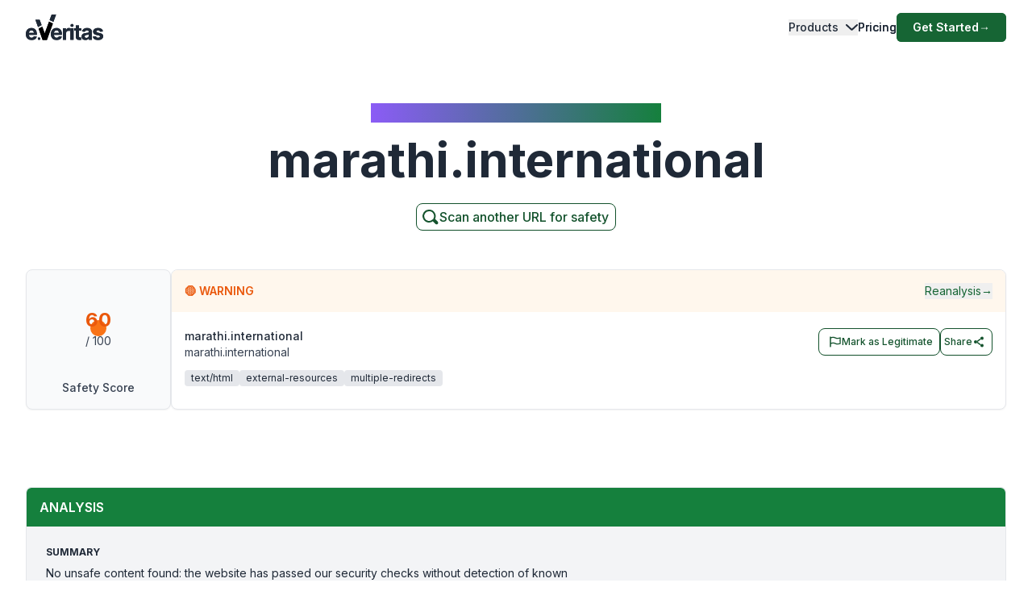

--- FILE ---
content_type: text/html; charset=utf-8
request_url: https://www.emailveritas.com/url-checker/marathi-international?url=bWFyYXRoaS5pbnRlcm5hdGlvbmFs
body_size: 103356
content:
<!DOCTYPE html><html lang="en-us"><head><meta charSet="utf-8"/><meta name="viewport" content="width=device-width, initial-scale=1"/><link rel="preload" as="image" href="/_next/static/media/logo-original-black.2d2f7071.svg"/><link rel="stylesheet" href="/_next/static/css/e78faa3927c93b77.css" crossorigin="anonymous" data-precedence="next"/><link rel="preload" as="script" fetchPriority="low" href="/_next/static/chunks/webpack-369f05ca7079d6d6.js" crossorigin=""/><script src="/_next/static/chunks/fd9d1056-78bbd36dda77d9e8.js" async="" crossorigin=""></script><script src="/_next/static/chunks/2117-29dfd1dbff0e1ed1.js" async="" crossorigin=""></script><script src="/_next/static/chunks/main-app-5294d1645fe5526e.js" async="" crossorigin=""></script><script src="/_next/static/chunks/6137-332bfea6a0fbca01.js" async="" crossorigin=""></script><script src="/_next/static/chunks/app/%5Blang%5D/url-checker/%5B...slugs%5D/loading-141f3e950345c1f1.js" async="" crossorigin=""></script><script src="/_next/static/chunks/2972-8f7949be9b3d5856.js" async="" crossorigin=""></script><script src="/_next/static/chunks/app/global-error-e920cf78112ef5ba.js" async="" crossorigin=""></script><script src="/_next/static/chunks/c16f53c3-6f92adca83329e71.js" async="" crossorigin=""></script><script src="/_next/static/chunks/5878-19debf0fe8f20d45.js" async="" crossorigin=""></script><script src="/_next/static/chunks/1459-72e41751154e33e9.js" async="" crossorigin=""></script><script src="/_next/static/chunks/4652-620e5499db2b7cee.js" async="" crossorigin=""></script><script src="/_next/static/chunks/app/%5Blang%5D/url-checker/%5B...slugs%5D/layout-e05b2adbd0e79c99.js" async="" crossorigin=""></script><script src="/_next/static/chunks/app/%5Blang%5D/url-checker/%5B...slugs%5D/error-6c2b0c0a0478823c.js" async="" crossorigin=""></script><script src="/_next/static/chunks/151-71c66ca013ac884f.js" async="" crossorigin=""></script><script src="/_next/static/chunks/app/%5Blang%5D/layout-4d21818894c90dee.js" async="" crossorigin=""></script><script src="/_next/static/chunks/app/%5Blang%5D/error-38932267f0772b25.js" async="" crossorigin=""></script><script src="/_next/static/chunks/app/%5Blang%5D/not-found-a22f4afd9b64fbbf.js" async="" crossorigin=""></script><link rel="preload" href="https://www.googletagmanager.com/gtag/js?id=G-Y3P7P4KQK4" as="script"/><link rel="preload" href="https://www.googleoptimize.com/optimize.js?id=OPT-K4XFJW4" as="script"/><title>WARNING: Check if marathi.international is legit or a scam | Link Checker | URL Checker |</title><meta name="description" content="Before clicking on any link, use our free URL checker to quickly spot phishing, unsafe or scam websites. Find out if marathi.international is legit and reliable."/><link rel="manifest" href="/manifest.webmanifest" crossorigin="use-credentials"/><meta name="keywords" content="marathi.international URL checker, marathi.international website checker, safe link checker, free URL checker, phishing link checker, check link for phishing, legit website checker, check website"/><link rel="canonical" href="https://www.emailveritas.com/url-checker/marathi-international"/><link rel="alternate" hrefLang="en-us" href="https://www.emailveritas.com/url-checker/marathi-international"/><link rel="alternate" hrefLang="pt-br" href="https://www.emailveritas.com/pt-br/url-checker/marathi-international/bWFyYXRoaS5pbnRlcm5hdGlvbmFs"/><link rel="alternate" hrefLang="es-es" href="https://www.emailveritas.com/es-es/url-checker/marathi-international/bWFyYXRoaS5pbnRlcm5hdGlvbmFs"/><link rel="alternate" hrefLang="fr-fr" href="https://www.emailveritas.com/fr-fr/url-checker/marathi-international/bWFyYXRoaS5pbnRlcm5hdGlvbmFs"/><link rel="alternate" hrefLang="de-de" href="https://www.emailveritas.com/de-de/url-checker/marathi-international/bWFyYXRoaS5pbnRlcm5hdGlvbmFs"/><link rel="alternate" hrefLang="it-it" href="https://www.emailveritas.com/it-it/url-checker/marathi-international/bWFyYXRoaS5pbnRlcm5hdGlvbmFs"/><link rel="alternate" hrefLang="x-default" href="https://www.emailveritas.com/url-checker/marathi-international/bWFyYXRoaS5pbnRlcm5hdGlvbmFs"/><link rel="icon" href="/favicon.ico" type="image/x-icon" sizes="48x48"/><link rel="icon" href="/icon.png?3672c826b24a1e83" type="image/png" sizes="32x32"/><link rel="apple-touch-icon" href="/apple-icon.png?c94ea7f9748e1c1a" type="image/png" sizes="180x180"/><script src="/_next/static/chunks/polyfills-42372ed130431b0a.js" crossorigin="anonymous" noModule=""></script></head><body class="__className_214d7f min-h-screen light"><div class="absolute inset-0 left-0 bg-gradient-to-b from-white to-transparent h-32 w-full overflow-hidden -z-[1] dark:from-gray-900 transform-all duration-300  top-0 "></div><header id="navbar-header" class="absolute inset-x-0 z-[1200] md:justify-start w-full text-sm py-3 md:py-0 delay-150 light transform duration-300 top-0"><nav class="max-w-[85rem] w-full mx-auto px-4 md:px-6 lg:px-8" aria-label="Global" role="navigation"><div class="relative md:flex md:items-center md:justify-between"><div class="flex items-center justify-between"><a class=" mix-blend-overlay w-24 mr-1 transition-all duration-300" href="/"><span class="sr-only">EmailVeritas</span><img alt="EmailVeritas Logo" loading="eager" width="96" height="31" decoding="async" data-nimg="1" class="w-full h-auto" style="color:transparent" src="/_next/static/media/logo-original-black.2d2f7071.svg"/></a><div class="grow pl-4 items-baseline hidden ease-in transition-all duration-300 min-w-48 delay-150"><p class="w-[max-content] inline-block text-xs font-medium bg-clip-text bg-gradient-to-l from-green-700 dark:from-green-600 to-violet-500 dark:to-violet-500 text-transparent"></p><p class="block font-bold text-gray-800 dark:text-white text-base mt-0 pt-0"></p></div><div class="flex md:hidden"><button type="button" class="-m-2.5 flex flex-col items-center justify-center rounded-md p-2.5 text-gray-700 dark:text-gray-300"><span class="sr-only">Open main menu</span><span class="bg-gray-700 block transition-all duration-300 ease-out h-0.5 w-6 rounded-sm -translate-y-0.5"></span><span class="bg-gray-700 block transition-all duration-300 ease-out h-0.5 w-6 rounded-sm my-0.5 opacity-100"></span><span class="bg-gray-700 block transition-all duration-300 ease-out h-0.5 w-6 rounded-sm  translate-y-0.5"></span></button></div></div><div class="overflow-hidden transition-all duration-300 basis-full grow md:block hidden"><div class="overflow-hidden overflow-y-auto max-h-[75vh] [&amp;::-webkit-scrollbar]:w-2 [&amp;::-webkit-scrollbar-thumb]:rounded-full [&amp;::-webkit-scrollbar-track]:bg-gray-100 [&amp;::-webkit-scrollbar-thumb]:bg-gray-300 "><div class="flex flex-col gap-x-0 mt-5 divide-y divide-dashed divide-gray-200 dark:divide-gray-700 md:flex-row md:items-center md:justify-end md:gap-x-7 md:mt-0 md:ps-7 md:divide-y-0 md:divide-solid "><div class="static [--strategy:static] md:[--strategy:absolute] [--adaptive:none] md:[--trigger:hover] py-3 md:py-6" data-headlessui-state=""><button class="flex items-center w-full text-gray-800 dark:text-gray-200 dark:hover:text-green-600 hover:text-green-800 font-medium " id="headlessui-menu-button-:R3mj7nkva:" type="button" aria-haspopup="menu" aria-expanded="false" data-headlessui-state="">Products<svg class="flex-shrink-0 ms-2 size-2.5" width="16" height="16" viewBox="0 0 16 16" fill="none" xmlns="http://www.w3.org/2000/svg"><path d="M2 5L8.16086 10.6869C8.35239 10.8637 8.64761 10.8637 8.83914 10.6869L15 5" stroke="currentColor" stroke-width="2" stroke-linecap="round"></path></svg></button></div><a class="block font-medium text-gray-800 dark:text-gray-200 hover:text-green-800 dark:hover:text-green-600  py-3 md:py-6   " aria-current="page" href="/product/pricing">Pricing</a><div class="pt-3 md:pt-0"><a class="py-2 px-5 inline-flex items-center gap-x-2 text-sm font-semibold rounded-md bg-green-800 text-white hover:bg-green-700 transition-colors" href="https://console.emailveritas.com/auth/login">Get Started<!-- --> <span class="" aria-hidden="true">→</span></a></div></div></div></div></div></nav></header><div class="absolute inset-0 left-0 bg-gradient-to-b from-white to-transparent h-32 w-full overflow-hidden -z-[1] dark:from-gray-900 transform-all duration-300  top-0 "></div><header id="navbar-header" class="absolute inset-x-0 z-[1200] md:justify-start w-full text-sm py-3 md:py-0 delay-150 light transform duration-300 top-0"><nav class="max-w-[85rem] w-full mx-auto px-4 md:px-6 lg:px-8" aria-label="Global" role="navigation"><div class="relative md:flex md:items-center md:justify-between"><div class="flex items-center justify-between"><a class=" mix-blend-overlay w-24 mr-1 transition-all duration-300" href="/"><span class="sr-only">EmailVeritas</span><img alt="EmailVeritas Logo" loading="eager" width="96" height="31" decoding="async" data-nimg="1" class="w-full h-auto" style="color:transparent" src="/_next/static/media/logo-original-black.2d2f7071.svg"/></a><div class="grow pl-4 items-baseline hidden ease-in transition-all duration-300 min-w-48 delay-150"><p class="w-[max-content] inline-block text-xs font-medium bg-clip-text bg-gradient-to-l from-green-700 dark:from-green-600 to-violet-500 dark:to-violet-500 text-transparent">URL Checker Insights for<!-- --> <strong>marathi.international</strong></p></div><div class="flex md:hidden"><button type="button" class="-m-2.5 flex flex-col items-center justify-center rounded-md p-2.5 text-gray-700 dark:text-gray-300"><span class="sr-only">Open main menu</span><span class="bg-gray-700 block transition-all duration-300 ease-out h-0.5 w-6 rounded-sm -translate-y-0.5"></span><span class="bg-gray-700 block transition-all duration-300 ease-out h-0.5 w-6 rounded-sm my-0.5 opacity-100"></span><span class="bg-gray-700 block transition-all duration-300 ease-out h-0.5 w-6 rounded-sm  translate-y-0.5"></span></button></div></div><div class="overflow-hidden transition-all duration-300 basis-full grow md:block hidden"><div class="overflow-hidden overflow-y-auto max-h-[75vh] [&amp;::-webkit-scrollbar]:w-2 [&amp;::-webkit-scrollbar-thumb]:rounded-full [&amp;::-webkit-scrollbar-track]:bg-gray-100 [&amp;::-webkit-scrollbar-thumb]:bg-gray-300 "><div class="flex flex-col gap-x-0 mt-5 divide-y divide-dashed divide-gray-200 dark:divide-gray-700 md:flex-row md:items-center md:justify-end md:gap-x-7 md:mt-0 md:ps-7 md:divide-y-0 md:divide-solid "><div class="static [--strategy:static] md:[--strategy:absolute] [--adaptive:none] md:[--trigger:hover] py-3 md:py-6" data-headlessui-state=""><button class="flex items-center w-full text-gray-800 dark:text-gray-200 dark:hover:text-green-600 hover:text-green-800 font-medium " id="headlessui-menu-button-:R3mhjt7nkva:" type="button" aria-haspopup="menu" aria-expanded="false" data-headlessui-state="">Products<svg class="flex-shrink-0 ms-2 size-2.5" width="16" height="16" viewBox="0 0 16 16" fill="none" xmlns="http://www.w3.org/2000/svg"><path d="M2 5L8.16086 10.6869C8.35239 10.8637 8.64761 10.8637 8.83914 10.6869L15 5" stroke="currentColor" stroke-width="2" stroke-linecap="round"></path></svg></button></div><a class="block font-medium text-gray-800 dark:text-gray-200 hover:text-green-800 dark:hover:text-green-600  py-3 md:py-6   " aria-current="page" href="/product/pricing">Pricing</a><div class="pt-3 md:pt-0"><a class="py-2 px-5 inline-flex items-center gap-x-2 text-sm font-semibold rounded-md bg-green-800 text-white hover:bg-green-700 transition-colors" href="https://console.emailveritas.com/auth/login">Get Started<!-- --> <span class="" aria-hidden="true">→</span></a></div></div></div></div></div></nav></header><div class="max-w-[85rem] mx-auto px-4 sm:px-6 lg:px-8 pt-32 pb-0 flex flex-col items-center text-center"><h1 class="inline-block text-md font-medium bg-clip-text bg-gradient-to-l from-green-700 to-violet-500 text-transparent">URL Checker Insights for<!-- --> <strong>marathi.international</strong></h1><p class="font-bold text-gray-800 text-4xl md:text-5xl lg:text-6xl mt-4">marathi.international</p><p class="mt-6 text-lg leading-8 text-gray-600 max-w-3xl"></p><a href="/url-checker" class="group py-1 pl-1 pr-2 inline-flex items-center gap-x-2 rounded-lg  border-[1px] border-green-900 bg-white text-green-900 text-xs font-medium  shadow-sm hover:bg-green-900 hover:text-white  focus:outline-none focus:ring-2 focus:ring-green-900  disabled:opacity-50 disabled:pointer-events-none  transition-colors"><svg xmlns="http://www.w3.org/2000/svg" class="w-6 h-6 stroke-green-900 group-hover:stroke-white" fill="none" viewBox="0 0 24 24" stroke-width="2" stroke="currentColor"><path stroke-linecap="round" stroke-linejoin="round" d="M11 4a7 7 0 1 0 4.9 12.1l4 4a1 1 0 0 0 1.4-1.4l-4-4A7 7 0 0 0 11 4z"></path></svg><span class="text-base">Scan another URL for safety</span></a></div><div data-sticky-trigger="bb0490bb-e8cc-4b0b-829d-2871270fcbee"><!--$?--><template id="B:0"></template><div class="container mx-auto py-8 space-y-8"><div class="space-y-4"><div class="animate-pulse rounded-md bg-muted h-8 w-3/4"></div><div class="animate-pulse rounded-md bg-muted h-4 w-1/2"></div></div><div class="space-y-4"><div class="animate-pulse rounded-md bg-muted h-10 w-full"></div><div class="flex justify-end"><div class="animate-pulse rounded-md bg-muted h-10 w-32"></div></div></div><div class="space-y-8"><div class="rounded-lg border p-6"><div class="animate-pulse rounded-md bg-muted h-6 w-1/4 mb-4"></div><div class="space-y-4"><div class="animate-pulse rounded-md bg-muted h-4 w-full"></div><div class="animate-pulse rounded-md bg-muted h-4 w-5/6"></div><div class="animate-pulse rounded-md bg-muted h-4 w-4/6"></div></div></div><div class="space-y-4"><div class="flex space-x-4"><div class="animate-pulse rounded-md bg-muted h-10 w-24"></div></div><div class="rounded-lg border p-6"><div class="animate-pulse rounded-md bg-muted h-64 w-full"></div></div></div></div></div><!--/$--></div><hr class="mt-20"/><footer class="bg-gray-900 w-full dark "><div class="w-full max-w-[85rem] py-10 px-4 sm:px-6 lg:px-8 lg:pt-20 mx-auto"><div class="grid grid-cols-2 md:grid-cols-6 lg:grid-cols-8 gap-6"><div class="col-span-full lg:col-span-2 lg:mr-12"><a class="flex-none text-xl font-semibold white:text-white" href="/" aria-label="Brand"><img alt="e.Veritas" loading="lazy" width="120" height="40" decoding="async" data-nimg="1" class="object-contain" style="color:transparent" src="/_next/static/media/logo-white.426c1974.svg"/></a><p class="text-xs text-gray-400 mt-5">© 2026 e.Veritas. All rights reserved.</p><div class="flex flex-row space-x-3 mt-6 w-fit"><a href="https://apps.apple.com/br/app/url-checker/id6744903078" target="_blank" rel="noopener noreferrer" aria-label="Download on the App Store"><img alt="Download on the App Store" loading="lazy" width="170" height="40" decoding="async" data-nimg="1" class="object-contain" style="color:transparent" srcSet="/_next/image?url=%2F_next%2Fstatic%2Fmedia%2Fappstore.97b59635.png&amp;w=256&amp;q=75 1x, /_next/image?url=%2F_next%2Fstatic%2Fmedia%2Fappstore.97b59635.png&amp;w=384&amp;q=75 2x" src="/_next/image?url=%2F_next%2Fstatic%2Fmedia%2Fappstore.97b59635.png&amp;w=384&amp;q=75"/></a><a href="https://play.google.com/store/apps/details?id=com.emailveritas.urlchecker" target="_blank" rel="noopener noreferrer" aria-label="Get it on Google Play"><img alt="Get it on Google Play" loading="lazy" width="170" height="40" decoding="async" data-nimg="1" class="object-contain" style="color:transparent" srcSet="/_next/image?url=%2F_next%2Fstatic%2Fmedia%2Fplaystore.3e354317.png&amp;w=256&amp;q=75 1x, /_next/image?url=%2F_next%2Fstatic%2Fmedia%2Fplaystore.3e354317.png&amp;w=384&amp;q=75 2x" src="/_next/image?url=%2F_next%2Fstatic%2Fmedia%2Fplaystore.3e354317.png&amp;w=384&amp;q=75"/></a></div></div><div class="col-span-2"><p class="text-base font-semibold text-gray-400 mb-4">Products</p><div class="grid grid-cols-1 lg:grid-cols-2 gap-2 "><div class="mt-3 grid space-y-3  col-span-2"><p class="inline-flex gap-x-2 items-center"><a class="inline-block min-h-[44px] px-1 py-2 hover:underline hover:underline-offset-8 hover:decoration-green-500 text-gray-300 hover:text-white" href="/url-checker">URL Checker</a></p><p class="inline-flex gap-x-2 items-center"><a class="inline-block min-h-[44px] px-1 py-2 hover:underline hover:underline-offset-8 hover:decoration-green-500 text-gray-300 hover:text-white" href="/file-checker">File Checker</a></p><p class="inline-flex gap-x-2 items-center"><a class="inline-block min-h-[44px] px-1 py-2 hover:underline hover:underline-offset-8 hover:decoration-green-500 text-gray-300 hover:text-white" href="/product/phish-guard-api-access">Phish Guard API Access</a></p><div class="[:first-child]:mt-0"><p class="text-xs font-semibold text-gray-400 uppercase mt-4">Integrations</p><div class="grid grid-cols-1 lg:grid-cols-2 gap-2 "><div class="mt-3 grid space-y-3  col-span-2"><p class="inline-flex gap-x-2 items-center"><a class="inline-block min-h-[44px] px-1 py-2 hover:underline hover:underline-offset-8 hover:decoration-green-500 text-gray-300 hover:text-white" href="/product/url-checker-chatgpt">ChatGPT – URL Checker</a></p><p class="inline-flex gap-x-2 items-center"><a class="inline-block min-h-[44px] px-1 py-2 hover:underline hover:underline-offset-8 hover:decoration-green-500 text-gray-300 hover:text-white" href="/product/url-checker-outlook">Outlook Add-in</a></p><p class="inline-flex gap-x-2 items-center"><a class="inline-block min-h-[44px] px-1 py-2 hover:underline hover:underline-offset-8 hover:decoration-green-500 text-gray-300 hover:text-white" href="/product/url-checker-google-workspace">Google Workspace</a></p><p class="inline-flex gap-x-2 items-center"><a class="inline-block min-h-[44px] px-1 py-2 hover:underline hover:underline-offset-8 hover:decoration-green-500 text-gray-300 hover:text-white" href="/product/url-checker-app">Mobile App</a></p><p class="inline-flex gap-x-2 items-center"><a class="inline-block min-h-[44px] px-1 py-2 hover:underline hover:underline-offset-8 hover:decoration-green-500 text-gray-300 hover:text-white" href="/product/url-checker-whatsapp">WhatsApp – URL Checker</a></p><p class="inline-flex gap-x-2 items-center"><a class="inline-block min-h-[44px] px-1 py-2 hover:underline hover:underline-offset-8 hover:decoration-green-500 text-gray-300 hover:text-white" href="/product/url-checker-copilot">Copilot URL Checker</a></p></div></div></div><div class="[:first-child]:mt-0"><p class="text-xs font-semibold text-gray-400 uppercase mt-4">Free Tools</p><div class="grid grid-cols-1 lg:grid-cols-2 gap-2 "><div class="mt-3 grid space-y-3  col-span-2"><p class="inline-flex gap-x-2 items-center"><a class="inline-block min-h-[44px] px-1 py-2 hover:underline hover:underline-offset-8 hover:decoration-green-500 text-gray-300 hover:text-white" href="/url-checker">URL Checker</a></p><p class="inline-flex gap-x-2 items-center"><a class="inline-block min-h-[44px] px-1 py-2 hover:underline hover:underline-offset-8 hover:decoration-green-500 text-gray-300 hover:text-white" href="/file-checker">File Checker</a></p></div></div></div></div></div></div><div class="col-span-2"><p class="text-base font-semibold text-gray-400 mb-4">Resources</p><div class="grid grid-cols-1 lg:grid-cols-2 gap-2 "><div class="mt-3 grid space-y-3  col-span-2"><div class="[:first-child]:mt-0"><p class="text-xs font-semibold text-gray-400 uppercase mt-4">Help Center</p><div class="grid grid-cols-1 lg:grid-cols-2 gap-2 "><div class="mt-3 grid space-y-3  col-span-2"><p class="inline-flex gap-x-2 items-center"><a class="inline-block min-h-[44px] px-1 py-2 hover:underline hover:underline-offset-8 hover:decoration-green-500 text-gray-300 hover:text-white" href="https://everitas.stoplight.io" target="_blank" rel="noopener noreferrer">API Documentation</a></p><p class="inline-flex gap-x-2 items-center"><a class="inline-block min-h-[44px] px-1 py-2 hover:underline hover:underline-offset-8 hover:decoration-green-500 text-gray-300 hover:text-white" href="/help/faqs">FAQs</a></p><p class="inline-flex gap-x-2 items-center"><a class="inline-block min-h-[44px] px-1 py-2 hover:underline hover:underline-offset-8 hover:decoration-green-500 text-gray-300 hover:text-white" href="/help/guides">Installation Guides</a></p></div></div></div></div></div></div><div class="col-span-2"><p class="text-base font-semibold text-gray-400 mb-4">Company</p><div class="grid grid-cols-1 lg:grid-cols-2 gap-2 lg:grid-cols-2"><div class="mt-3 grid space-y-3  col-span-2"><div class="[:first-child]:mt-0"><p class="text-xs font-semibold text-gray-400 uppercase mt-4">About</p><div class="grid grid-cols-1 lg:grid-cols-2 gap-2 "><div class="mt-3 grid space-y-3  col-span-2"><p class="inline-flex gap-x-2 items-center"><a class="inline-block min-h-[44px] px-1 py-2 hover:underline hover:underline-offset-8 hover:decoration-green-500 text-gray-300 hover:text-white" href="/company">Company Overview</a></p><p class="inline-flex gap-x-2 items-center"><a class="inline-block min-h-[44px] px-1 py-2 hover:underline hover:underline-offset-8 hover:decoration-green-500 text-gray-300 hover:text-white" href="/company/press">Press &amp; Media</a></p></div></div></div></div><div class="mt-3 grid space-y-3  col-span-2"><div class="[:first-child]:mt-0"><p class="text-xs font-semibold text-gray-400 uppercase mt-4">Contact</p><div class="grid grid-cols-1 lg:grid-cols-2 gap-2 "><div class="mt-3 grid space-y-3  col-span-2"><p class="inline-flex gap-x-2 items-center"><a class="inline-block min-h-[44px] px-1 py-2 hover:underline hover:underline-offset-8 hover:decoration-green-500 text-gray-300 hover:text-white" href="/company/contact">Contact &amp; Support</a></p></div></div></div></div></div></div></div><hr class="h-px mt-14 border-0 dark:bg-gray-800"/><div class="mt-8 grid gap-y-2 sm:gap-y-0 sm:flex sm:justify-between sm:items-center"><div class="flex justify-between items-center"><!--$--><div class="relative inline-block text-left" data-headlessui-state=""><div><button class="hs-dropdown-toggle py-3 px-4 inline-flex items-center gap-x-2 text-sm font-medium rounded-lg border border-gray-200 bg-white text-gray-800 shadow-sm hover:bg-gray-50 disabled:opacity-50 disabled:pointer-events-none dark:bg-slate-900 dark:border-gray-700 dark:text-white dark:hover:bg-gray-800 dark:focus:outline-none dark:focus:ring-1 dark:focus:ring-gray-600" id="headlessui-menu-button-:R7brkva:" type="button" aria-haspopup="menu" aria-expanded="false" data-headlessui-state=""><img alt="" loading="lazy" width="16" height="12" decoding="async" data-nimg="1" class="rounded-sm opacity-60 hover:opacity-100 pt-1" style="color:transparent" src="/_next/static/media/us.ed9e9dcf.svg"/>English<svg xmlns="http://www.w3.org/2000/svg" viewBox="0 0 20 20" fill="currentColor" aria-hidden="true" data-slot="icon" class="-mr-1 ml-10 h-5 w-5 text-gray-400 justify-end"><path fill-rule="evenodd" d="M9.47 6.47a.75.75 0 0 1 1.06 0l4.25 4.25a.75.75 0 1 1-1.06 1.06L10 8.06l-3.72 3.72a.75.75 0 0 1-1.06-1.06l4.25-4.25Z" clip-rule="evenodd"></path></svg></button></div></div><!--/$--><div class="space-x-4 text-sm ms-4"><p class="inline-flex gap-x-2 items-center"><a class="inline-block min-h-[44px] px-1 py-2 hover:underline hover:underline-offset-8 hover:decoration-green-500 text-gray-400 hover:text-white lg:ml-5" href="/legal/terms-service">Terms of Service</a></p><p class="inline-flex gap-x-2 items-center"><a class="inline-block min-h-[44px] px-1 py-2 hover:underline hover:underline-offset-8 hover:decoration-green-500 text-gray-400 hover:text-white lg:ml-5" href="/legal/privacy-policy">Privacy Policy</a></p><p class="inline-flex gap-x-2 items-center"><a class="inline-block min-h-[44px] px-1 py-2 hover:underline hover:underline-offset-8 hover:decoration-green-500 text-gray-400 hover:text-white lg:ml-5" href="/legal/data-protection">Data Protection</a></p><p class="inline-flex gap-x-2 items-center"><a class="inline-block min-h-[44px] px-1 py-2 hover:underline hover:underline-offset-8 hover:decoration-green-500 text-gray-400 hover:text-white lg:ml-5" href="/legal/cookie-policy">Cookie Policy</a></p></div></div><div class="flex space-x-2"><a class="w-10 h-10 inline-flex justify-center items-center text-sm font-semibold rounded-lg border border-transparent text-white hover:bg-white/10 focus:outline-none focus:ring-1 focus:ring-gray-600" href="https://www.youtube.com/channel/UCOuzVn-dXHSgEM0z3LtkLTg" target="_blank" rel="noopener noreferrer" aria-label="YouTube"><svg class="flex-shrink-0 w-4 h-4" width="16" height="16" fill="currentColor" viewBox="4 4 18 18" xmlns="http://www.w3.org/2000/svg"><path d="M10,15l5-3l-5-3V15z"></path></svg></a><a class="w-10 h-10 inline-flex justify-center items-center text-sm font-semibold rounded-lg border border-transparent text-white hover:bg-white/10 focus:outline-none focus:ring-1 focus:ring-gray-600" href="https://www.linkedin.com/company/emailveritas" target="_blank" rel="noopener noreferrer" aria-label="LinkedIn"><svg class="flex-shrink-0 w-4 h-4" xmlns="http://www.w3.org/2000/svg" width="16" height="16" fill="currentColor" viewBox="0 0 24 24"><path d="M19,3H5A2,2,0,0,0,3,5V19a2,2,0,0,0,2,2H19a2,2,0,0,0,2-2V5A2,2,0,0,0,19,3ZM8,17H6V10H8ZM7,9A1,1,0,1,1,8,8,1,1,0,0,1,7,9ZM18,17H16V13.5c0-1-1-1-1-1s-1,0-1,1V17H12V10h2v1a2.5,2.5,0,0,1,2-1c1.5,0,3,1,3,3Z"></path></svg></a><a class="w-10 h-10 inline-flex justify-center items-center text-sm font-semibold rounded-lg border border-transparent text-white hover:bg-white/10 focus:outline-none focus:ring-1 focus:ring-gray-600" href="https://appsource.microsoft.com/en/product/office/WA200009019" target="_blank" rel="noopener noreferrer" aria-label="Microsoft AppSource"><svg class="flex-shrink-0 w-4 h-4" xmlns="http://www.w3.org/2000/svg" width="16" height="16" fill="currentColor" viewBox="0 0 24 24"><path d="M2 2H22V22H2V2ZM11 4V11H4V4H11ZM4 20V13H11V20H4ZM13 20V13H20V20H13ZM20 11H13V4H20V11Z"></path></svg></a><a class="w-10 h-10 inline-flex justify-center items-center text-sm font-semibold rounded-lg border border-transparent text-white hover:bg-white/10 focus:outline-none focus:ring-1 focus:ring-gray-600" href="https://workspace.google.com/marketplace/app/url_checker/119756612189" target="_blank" rel="noopener noreferrer" aria-label="Google Workspace Marketplace"><svg class="flex-shrink-0 w-4 h-4" xmlns="http://www.w3.org/2000/svg" width="16" height="16" fill="currentColor" viewBox="0 0 24 24"><path d="M12.5 10.2V14H18c-.7 2.3-2.6 4-5.5 4-3.3 0-6-2.7-6-6s2.7-6 6-6c1.5 0 2.9.5 3.9 1.5l2.8-2.8C17.5 3 15.1 2 12.5 2 7 2 2.5 6.5 2.5 12s4.5 10 10 10c8.4 0 10.2-7.9 9.4-11.7L12.5 10.2z"></path></svg></a></div></div></div></footer><script src="/_next/static/chunks/webpack-369f05ca7079d6d6.js" crossorigin="" async=""></script><div hidden id="S:0"><template id="P:1"></template></div><script src="/_next/static/chunks/app/%5Blang%5D/url-checker/%5B...slugs%5D/page-9b967f1baa066000.js" async="" crossorigin=""></script><script>(self.__next_f=self.__next_f||[]).push([0]);self.__next_f.push([2,null])</script><script>self.__next_f.push([1,"1:HL[\"/_next/static/media/e4af272ccee01ff0.p.woff2\",\"font\",{\"crossOrigin\":\"\",\"type\":\"font/woff2\"}]\n2:HL[\"/_next/static/css/e78faa3927c93b77.css\",\"style\",{\"crossOrigin\":\"\"}]\n"])</script><script>self.__next_f.push([1,"3:I[12846,[],\"\"]\n7:I[43624,[\"6137\",\"static/chunks/6137-332bfea6a0fbca01.js\",\"2342\",\"static/chunks/app/%5Blang%5D/url-checker/%5B...slugs%5D/loading-141f3e950345c1f1.js\"],\"default\"]\na:I[4707,[],\"\"]\nb:I[36423,[],\"\"]\nd:I[21667,[\"2972\",\"static/chunks/2972-8f7949be9b3d5856.js\",\"6470\",\"static/chunks/app/global-error-e920cf78112ef5ba.js\"],\"default\"]\ne:[]\n"])</script><script>self.__next_f.push([1,"0:[\"$\",\"$L3\",null,{\"buildId\":\"v1-6-0-f7dd4aedbb8ffe365ec4c773ffc70da1f9d9a246\",\"assetPrefix\":\"\",\"urlParts\":[\"\",\"url-checker\",\"marathi-international?url=bWFyYXRoaS5pbnRlcm5hdGlvbmFs\"],\"initialTree\":[\"\",{\"children\":[[\"lang\",\"en-us\",\"d\"],{\"children\":[\"url-checker\",{\"children\":[[\"slugs\",\"marathi-international/bWFyYXRoaS5pbnRlcm5hdGlvbmFs\",\"c\"],{\"children\":[\"__PAGE__?{\\\"url\\\":\\\"bWFyYXRoaS5pbnRlcm5hdGlvbmFs\\\"}\",{}]}]}]},\"$undefined\",\"$undefined\",true]}],\"initialSeedData\":[\"\",{\"children\":[[\"lang\",\"en-us\",\"d\"],{\"children\":[\"url-checker\",{\"children\":[[\"slugs\",\"marathi-international/bWFyYXRoaS5pbnRlcm5hdGlvbmFs\",\"c\"],{\"children\":[\"__PAGE__\",{},[[\"$L4\",\"$L5\",null],null],null]},[[null,\"$L6\"],null],[[\"$\",\"$L7\",null,{}],[],[]]]},[[null,\"$L8\"],null],null]},[[[[\"$\",\"link\",\"0\",{\"rel\":\"stylesheet\",\"href\":\"/_next/static/css/e78faa3927c93b77.css\",\"precedence\":\"next\",\"crossOrigin\":\"anonymous\"}]],\"$L9\"],null],null]},[null,[\"$\",\"$La\",null,{\"parallelRouterKey\":\"children\",\"segmentPath\":[\"children\"],\"error\":\"$undefined\",\"errorStyles\":\"$undefined\",\"errorScripts\":\"$undefined\",\"template\":[\"$\",\"$Lb\",null,{}],\"templateStyles\":\"$undefined\",\"templateScripts\":\"$undefined\",\"notFound\":[[\"$\",\"title\",null,{\"children\":\"404: This page could not be found.\"}],[\"$\",\"div\",null,{\"style\":{\"fontFamily\":\"system-ui,\\\"Segoe UI\\\",Roboto,Helvetica,Arial,sans-serif,\\\"Apple Color Emoji\\\",\\\"Segoe UI Emoji\\\"\",\"height\":\"100vh\",\"textAlign\":\"center\",\"display\":\"flex\",\"flexDirection\":\"column\",\"alignItems\":\"center\",\"justifyContent\":\"center\"},\"children\":[\"$\",\"div\",null,{\"children\":[[\"$\",\"style\",null,{\"dangerouslySetInnerHTML\":{\"__html\":\"body{color:#000;background:#fff;margin:0}.next-error-h1{border-right:1px solid rgba(0,0,0,.3)}@media (prefers-color-scheme:dark){body{color:#fff;background:#000}.next-error-h1{border-right:1px solid rgba(255,255,255,.3)}}\"}}],[\"$\",\"h1\",null,{\"className\":\"next-error-h1\",\"style\":{\"display\":\"inline-block\",\"margin\":\"0 20px 0 0\",\"padding\":\"0 23px 0 0\",\"fontSize\":24,\"fontWeight\":500,\"verticalAlign\":\"top\",\"lineHeight\":\"49px\"},\"children\":\"404\"}],[\"$\",\"div\",null,{\"style\":{\"display\":\"inline-block\"},\"children\":[\"$\",\"h2\",null,{\"style\":{\"fontSize\":14,\"fontWeight\":400,\"lineHeight\":\"49px\",\"margin\":0},\"children\":\"This page could not be found.\"}]}]]}]}]],\"notFoundStyles\":[]}]],null],\"couldBeIntercepted\":false,\"initialHead\":[null,\"$Lc\"],\"globalErrorComponent\":\"$d\",\"missingSlots\":\"$We\"}]\n"])</script><script>self.__next_f.push([1,"f:I[26321,[\"5501\",\"static/chunks/c16f53c3-6f92adca83329e71.js\",\"5878\",\"static/chunks/5878-19debf0fe8f20d45.js\",\"2972\",\"static/chunks/2972-8f7949be9b3d5856.js\",\"1459\",\"static/chunks/1459-72e41751154e33e9.js\",\"4652\",\"static/chunks/4652-620e5499db2b7cee.js\",\"427\",\"static/chunks/app/%5Blang%5D/url-checker/%5B...slugs%5D/layout-e05b2adbd0e79c99.js\"],\"NavBar\"]\n12:I[36386,[\"9900\",\"static/chunks/app/%5Blang%5D/url-checker/%5B...slugs%5D/error-6c2b0c0a0478823c.js\"],\"default\"]\n13:I[88003,[\"5501\",\"static/chunks/c16f53c3-6f92adca83329e71.js\",\"5878\",\"static/chunks/5878-19debf0fe8f20d45.js\",\"2972\",\"static/chunks/2972-8f7949be9b3d5856.js\",\"1459\",\"static/chunks/1459-72e41751154e33e9.js\",\"151\",\"static/chunks/151-71c66ca013ac884f.js\",\"1084\",\"static/chunks/app/%5Blang%5D/layout-4d21818894c90dee.js\"],\"\"]\n14:I[93861,[\"5501\",\"static/chunks/c16f53c3-6f92adca83329e71.js\",\"5878\",\"static/chunks/5878-19debf0fe8f20d45.js\",\"2972\",\"static/chunks/2972-8f7949be9b3d5856.js\",\"1459\",\"static/chunks/1459-72e41751154e33e9.js\",\"151\",\"static/chunks/151-71c66ca013ac884f.js\",\"1084\",\"static/chunks/app/%5Blang%5D/layout-4d21818894c90dee.js\"],\"ErrorBoundary\"]\n15:I[40641,[\"5501\",\"static/chunks/c16f53c3-6f92adca83329e71.js\",\"5878\",\"static/chunks/5878-19debf0fe8f20d45.js\",\"2972\",\"static/chunks/2972-8f7949be9b3d5856.js\",\"1459\",\"static/chunks/1459-72e41751154e33e9.js\",\"151\",\"static/chunks/151-71c66ca013ac884f.js\",\"1084\",\"static/chunks/app/%5Blang%5D/layout-4d21818894c90dee.js\"],\"default\"]\n16:I[56086,[\"5501\",\"static/chunks/c16f53c3-6f92adca83329e71.js\",\"5878\",\"static/chunks/5878-19debf0fe8f20d45.js\",\"2972\",\"static/chunks/2972-8f7949be9b3d5856.js\",\"1459\",\"static/chunks/1459-72e41751154e33e9.js\",\"151\",\"static/chunks/151-71c66ca013ac884f.js\",\"1084\",\"static/chunks/app/%5Blang%5D/layout-4d21818894c90dee.js\"],\"WebVitals\"]\n17:I[97757,[\"5501\",\"static/chunks/c16f53c3-6f92adca83329e71.js\",\"5878\",\"static/chunks/5878-19debf0fe8f20d45.js\",\"2972\",\"static/chunks/2972-8f7949be9b3d5856.js\",\"1459\",\"static/chunks/1459-72e41751154e33e9.js\",\"151\",\"static/chunks/151-71c66ca013ac884f.j"])</script><script>self.__next_f.push([1,"s\",\"1084\",\"static/chunks/app/%5Blang%5D/layout-4d21818894c90dee.js\"],\"IsClientProvider\"]\n18:I[92250,[\"5501\",\"static/chunks/c16f53c3-6f92adca83329e71.js\",\"5878\",\"static/chunks/5878-19debf0fe8f20d45.js\",\"2972\",\"static/chunks/2972-8f7949be9b3d5856.js\",\"1459\",\"static/chunks/1459-72e41751154e33e9.js\",\"151\",\"static/chunks/151-71c66ca013ac884f.js\",\"1084\",\"static/chunks/app/%5Blang%5D/layout-4d21818894c90dee.js\"],\"DictionaryProvider\"]\n19:I[93886,[\"5501\",\"static/chunks/c16f53c3-6f92adca83329e71.js\",\"5878\",\"static/chunks/5878-19debf0fe8f20d45.js\",\"2972\",\"static/chunks/2972-8f7949be9b3d5856.js\",\"1459\",\"static/chunks/1459-72e41751154e33e9.js\",\"151\",\"static/chunks/151-71c66ca013ac884f.js\",\"1084\",\"static/chunks/app/%5Blang%5D/layout-4d21818894c90dee.js\"],\"UrlAnalysisProvider\"]\n1a:I[27374,[\"5501\",\"static/chunks/c16f53c3-6f92adca83329e71.js\",\"5878\",\"static/chunks/5878-19debf0fe8f20d45.js\",\"2972\",\"static/chunks/2972-8f7949be9b3d5856.js\",\"1459\",\"static/chunks/1459-72e41751154e33e9.js\",\"151\",\"static/chunks/151-71c66ca013ac884f.js\",\"1084\",\"static/chunks/app/%5Blang%5D/layout-4d21818894c90dee.js\"],\"SearchSuggestionsProvider\"]\n1b:I[39389,[\"5501\",\"static/chunks/c16f53c3-6f92adca83329e71.js\",\"5878\",\"static/chunks/5878-19debf0fe8f20d45.js\",\"2972\",\"static/chunks/2972-8f7949be9b3d5856.js\",\"1459\",\"static/chunks/1459-72e41751154e33e9.js\",\"151\",\"static/chunks/151-71c66ca013ac884f.js\",\"1084\",\"static/chunks/app/%5Blang%5D/layout-4d21818894c90dee.js\"],\"FileUploadProvider\"]\n1c:I[83515,[\"2972\",\"static/chunks/2972-8f7949be9b3d5856.js\",\"3450\",\"static/chunks/app/%5Blang%5D/error-38932267f0772b25.js\"],\"default\"]\n1e:I[65878,[\"5501\",\"static/chunks/c16f53c3-6f92adca83329e71.js\",\"5878\",\"static/chunks/5878-19debf0fe8f20d45.js\",\"2972\",\"static/chunks/2972-8f7949be9b3d5856.js\",\"1459\",\"static/chunks/1459-72e41751154e33e9.js\",\"151\",\"static/chunks/151-71c66ca013ac884f.js\",\"1084\",\"static/chunks/app/%5Blang%5D/layout-4d21818894c90dee.js\"],\"Image\"]\n1f:\"$Sreact.suspense\"\n20:I[23048,[\"5501\",\"static/chunks/c16f53c3-6f92adca83329e71.js\",\"5878\",\"static/chunks/5878-19deb"])</script><script>self.__next_f.push([1,"f0fe8f20d45.js\",\"2972\",\"static/chunks/2972-8f7949be9b3d5856.js\",\"1459\",\"static/chunks/1459-72e41751154e33e9.js\",\"151\",\"static/chunks/151-71c66ca013ac884f.js\",\"1084\",\"static/chunks/app/%5Blang%5D/layout-4d21818894c90dee.js\"],\"LanguageDropdown\"]\n10:[\"lang\",\"en-us\",\"d\"]\n11:[\"slugs\",\"marathi-international/bWFyYXRoaS5pbnRlcm5hdGlvbmFs\",\"c\"]\n"])</script><script>self.__next_f.push([1,"6:[[\"$\",\"$Lf\",null,{\"stickyNavId\":\"bb0490bb-e8cc-4b0b-829d-2871270fcbee\",\"children\":[\"$\",\"p\",null,{\"className\":\"w-[max-content] inline-block text-xs font-medium bg-clip-text bg-gradient-to-l from-green-700 dark:from-green-600 to-violet-500 dark:to-violet-500 text-transparent\",\"children\":[\"URL Checker Insights for\",\" \",[\"$\",\"strong\",null,{\"children\":\"marathi.international\"}]]}]}],[\"$\",\"div\",null,{\"className\":\"max-w-[85rem] mx-auto px-4 sm:px-6 lg:px-8 pt-32 pb-0 flex flex-col items-center text-center\",\"children\":[[\"$\",\"h1\",null,{\"className\":\"inline-block text-md font-medium bg-clip-text bg-gradient-to-l from-green-700 to-violet-500 text-transparent\",\"children\":[\"URL Checker Insights for\",\" \",[\"$\",\"strong\",null,{\"children\":\"marathi.international\"}]]}],[\"$\",\"p\",null,{\"className\":\"font-bold text-gray-800 text-4xl md:text-5xl lg:text-6xl mt-4\",\"children\":\"marathi.international\"}],[\"$\",\"p\",null,{\"className\":\"mt-6 text-lg leading-8 text-gray-600 max-w-3xl\"}],[\"$\",\"a\",null,{\"href\":\"/url-checker\",\"className\":\"group py-1 pl-1 pr-2 inline-flex items-center gap-x-2 rounded-lg  border-[1px] border-green-900 bg-white text-green-900 text-xs font-medium  shadow-sm hover:bg-green-900 hover:text-white  focus:outline-none focus:ring-2 focus:ring-green-900  disabled:opacity-50 disabled:pointer-events-none  transition-colors\",\"children\":[[\"$\",\"svg\",null,{\"xmlns\":\"http://www.w3.org/2000/svg\",\"className\":\"w-6 h-6 stroke-green-900 group-hover:stroke-white\",\"fill\":\"none\",\"viewBox\":\"0 0 24 24\",\"stroke-width\":\"2\",\"stroke\":\"currentColor\",\"children\":[\"$\",\"path\",null,{\"stroke-linecap\":\"round\",\"stroke-linejoin\":\"round\",\"d\":\"M11 4a7 7 0 1 0 4.9 12.1l4 4a1 1 0 0 0 1.4-1.4l-4-4A7 7 0 0 0 11 4z\"}]}],[\"$\",\"span\",null,{\"className\":\"text-base\",\"children\":\"Scan another URL for safety\"}]]}]]}],[\"$\",\"div\",null,{\"data-sticky-trigger\":\"bb0490bb-e8cc-4b0b-829d-2871270fcbee\",\"children\":[\"$\",\"$La\",null,{\"parallelRouterKey\":\"children\",\"segmentPath\":[\"children\",\"$10\",\"children\",\"url-checker\",\"children\",\"$11\",\"children\"],\"error\":\"$12\",\"errorStyles\":[],\"errorScripts\":[],\"template\":[\"$\",\"$Lb\",null,{}],\"templateStyles\":\"$undefined\",\"templateScripts\":\"$undefined\",\"notFound\":\"$undefined\",\"notFoundStyles\":\"$undefined\"}]}],[\"$\",\"hr\",null,{\"className\":\"mt-20\"}]]\n"])</script><script>self.__next_f.push([1,"8:[[\"$\",\"$Lf\",null,{\"children\":[[\"$\",\"p\",null,{\"className\":\"w-[max-content] inline-block text-xs font-medium bg-clip-text bg-gradient-to-l from-green-700 dark:from-green-600 to-violet-500 dark:to-violet-500 text-transparent\",\"children\":\"$undefined\"}],[\"$\",\"p\",null,{\"className\":\"block font-bold text-gray-800 dark:text-white text-base mt-0 pt-0\",\"children\":\"$undefined\"}]]}],[\"$\",\"$La\",null,{\"parallelRouterKey\":\"children\",\"segmentPath\":[\"children\",\"$10\",\"children\",\"url-checker\",\"children\"],\"error\":\"$undefined\",\"errorStyles\":\"$undefined\",\"errorScripts\":\"$undefined\",\"template\":[\"$\",\"$Lb\",null,{}],\"templateStyles\":\"$undefined\",\"templateScripts\":\"$undefined\",\"notFound\":\"$undefined\",\"notFoundStyles\":\"$undefined\"}]]\n"])</script><script>self.__next_f.push([1,"9:[\"$\",\"html\",null,{\"lang\":\"en-us\",\"children\":[[\"$\",\"head\",null,{\"children\":[[[\"$\",\"$L13\",null,{\"src\":\"https://www.googletagmanager.com/gtag/js?id=G-Y3P7P4KQK4\",\"strategy\":\"afterInteractive\"}],[\"$\",\"$L13\",null,{\"id\":\"ga4-init\",\"strategy\":\"afterInteractive\",\"children\":\"\\n          window.dataLayer = window.dataLayer || [];\\n          function gtag(){dataLayer.push(arguments);}\\n          gtag('js', new Date());\\n          gtag('config', 'G-Y3P7P4KQK4');\\n        \"}]],[\"$\",\"$L13\",null,{\"id\":\"gtm-init\",\"strategy\":\"afterInteractive\",\"children\":\"\\n        (function(w,d,s,l,i){w[l]=w[l]||[];w[l].push({'gtm.start':\\n        new Date().getTime(),event:'gtm.js'});var f=d.getElementsByTagName(s)[0],\\n        j=d.createElement(s),dl=l!='dataLayer'?'\u0026l='+l:'';j.async=true;j.src=\\n        'https://www.googletagmanager.com/gtm.js?id='+i+dl;f.parentNode.insertBefore(j,f);\\n        })(window,document,'script','dataLayer','GTM-M2XNQHF');\\n      \"}],[\"$\",\"$L13\",null,{\"src\":\"https://www.googleoptimize.com/optimize.js?id=OPT-K4XFJW4\",\"strategy\":\"afterInteractive\"}]]}],[\"$\",\"body\",null,{\"className\":\"__className_214d7f min-h-screen light\",\"children\":[\"$\",\"$L14\",null,{\"children\":[[\"$\",\"$L15\",null,{}],[\"$\",\"$L16\",null,{}],[\"$\",\"$L17\",null,{\"children\":[\"$\",\"$L18\",null,{\"dict\":{\"basePath\":\"/\",\"language\":\"English\",\"locale\":\"en\",\"productFaqs\":[],\"pages\":{\"error\":{\"snag\":\"Oops, We Hit a Snag!\",\"server\":\"Our server encountered an unexpected issue; we're working swiftly to fix it.\",\"try\":\"Try again\",\"contact\":\"Contact support\"},\"layout\":{\"copyright\":\"© \u003cnumber\u003e \u003cstring\u003e. All rights reserved.\",\"products\":{\"Phishing Detector\":\"Automatically identify and block phishing threats in real-time to protect your inbox.\",\"Explore Extensions\":\"Explore Extensions\",\"Phishing Simulator\":\"Train and test your team's phishing threat awareness with realistic simulation campaigns.\",\"Phish Guard API Access\":\"Integrate our powerful phishing detection technology into your applications and systems for seamless, real-time security.\",\"Google Workspace Extension\":\"Enhance your Google Workspace with advanced phishing protection directly within your email environment.\",\"Microsoft Outlook Extension\":\"Secure your Outlook email by detecting and neutralizing phishing attempts with our dedicated extension.\",\"Secure Email Gateway\":\"Fortify your email gateway with robust phishing defenses to safeguard your entire organization's communication.\",\"URL Checker\":\"Instantly analyze URLs for security risks and ensure safe browsing with a click.\",\"File Checker\":\"Verify the safety of downloaded files against potential threats, ensuring secure usage.\",\"Free Security Tools\":\"Access our free tools for instant URL and file safety checks, enhancing your online security effortlessly.\",\"Copilot URL Checker\":\"Verify and classify URLs in real time directly inside Microsoft Copilot workflows.\"},\"nav\":{\"Terms of Service\":\"Terms of Service\",\"Privacy Policy\":\"Privacy Policy\",\"Data Protection\":\"Data Protection\",\"Cookie Policy\":\"Cookie Policy\",\"Products\":\"Products\",\"Phishing Detector\":\"Phishing Detector\",\"Phishing Simulator\":\"Phishing Simulator\",\"Phish Guard API Access\":\"Phish Guard API Access\",\"Extensions\":\"Extensions\",\"Integrations\":\"Integrations\",\"Google Workspace Extension\":\"Google Workspace Extension\",\"Microsoft Outlook Extension\":\"Microsoft Outlook Extension\",\"Secure Email Gateway\":\"Secure Email Gateway\",\"ChatGPT – URL Checker\":\"ChatGPT – URL Checker\",\"Free Tools\":\"Free Tools\",\"Free Security Tools\":\"Free Security Tools\",\"URL Checker\":\"URL Checker\",\"File Checker\":\"File Checker\",\"Resources\":\"Resources\",\"Blog\":\"Blog\",\"Latest News\":\"Latest News\",\"Cybersecurity Tips\":\"Cybersecurity Tips\",\"Phishing Insights\":\"Phishing Insights\",\"Help Center\":\"Help Center\",\"API Documentation\":\"API Documentation\",\"FAQs\":\"FAQs\",\"Installation Guides\":\"Installation Guides\",\"Company\":\"Company\",\"Company Overview\":\"Company Overview\",\"About\":\"About\",\"Careers\":\"Careers\",\"Press \u0026 Media\":\"Press \u0026 Media\",\"Contact\":\"Contact\",\"Contact \u0026 Support\":\"Contact \u0026 Support\",\"Request Demo\":\"Request Demo\",\"Support Center\":\"Support Center\",\"Pricing\":\"Pricing\",\"Get Started\":\"Get Started\",\"WhatsApp – URL Checker\":\"WhatsApp – URL Checker\",\"Outlook Add-in\":\"Outlook Add-in\",\"Google Workspace\":\"Google Workspace\",\"Mobile App\":\"Mobile App\",\"Copilot URL Checker\":\"Copilot URL Checker\"}},\"home\":{\"meta\":{\"title\":\"EmailVeritas – AI URL Checker \u0026 Phishing Protection\",\"description\":\"Protect yourself from phishing and malware with EmailVeritas. Scan any link instantly using our AI-powered URL Checker — safe, fast, and free.\",\"keywords\":\"EmailVeritas, AI URL Checker, phishing protection, link scanner, malware detection, safe browsing, Outlook add-in, Gmail integration, WhatsApp security, ChatGPT plugin\"},\"breadcrumb\":[],\"buttons\":{\"DNS\":\"DNS\",\"URL\":\"URL\",\"File\":\"File\",\"Paste URL\":\"Paste URL\",\"Verify URL\":\"Verify URL\"},\"sections\":{\"home\":\"Verify with Confidence\"},\"text\":{\"home\":\"Instantly distinguish legit sites from scams and phishing threats\"},\"howItWorks\":{\"title\":\"How EmailVeritas Protects You\",\"description\":\"See how our AI-driven technology analyzes every link and file to detect phishing, malware, and unsafe redirects before they reach you.\",\"steps\":[{\"title\":\"1. Choose Your Platform\",\"description\":\"Access EmailVeritas from your browser, email client, mobile device, or directly through AI assistants such as ChatGPT and Microsoft Copilot.\"},{\"title\":\"2. Submit a Link or File\",\"description\":\"Paste any suspicious URL or upload a file to start a secure, privacy-first analysis — no sign-up or tracking required.\"},{\"title\":\"3. AI Threat Analysis\",\"description\":\"Our engine uses machine learning and global threat intelligence to inspect SSL certificates, redirects, domain reputation, and hidden phishing patterns in real time.\"},{\"title\":\"4. Get Your Safety Report\",\"description\":\"In seconds, receive a clear verdict — Safe, Suspicious, or Malicious — along with insights explaining what risks were detected and why.\"},{\"title\":\"5. Act with Confidence\",\"description\":\"Use the results to block phishing attempts, report threats, or safely proceed — all while staying protected by EmailVeritas’ continuous AI monitoring.\"}]},\"keyBenefits\":{\"title\":\"Why Users Choose Email Veritas\",\"description\":\"Intelligent security solutions that combine AI precision, privacy, and seamless integration to protect every click.\",\"items\":[{\"title\":\"AI-Powered Protection\",\"description\":\"Advanced phishing detection and threat intelligence powered by machine learning — helping identify fake websites, malware, and unsafe redirects instantly.\"},{\"title\":\"Seamless Integration\",\"description\":\"Works across multiple platforms including web, email, messaging, and AI assistants like ChatGPT and Microsoft Copilot.\"},{\"title\":\"Privacy by Design\",\"description\":\"No personal data is stored or shared. Every scan is processed anonymously and fully compliant with GDPR and LGPD.\"},{\"title\":\"Actionable Insights\",\"description\":\"Each scan provides detailed safety reports with domain reputation, SSL validation, and risk classification to support informed decisions.\"},{\"title\":\"Trusted by Professionals\",\"description\":\"Chosen by users worldwide — from individuals to enterprise teams — for its reliability, speed, and transparency in cybersecurity.\"}]},\"useCases\":{\"heading\":\"Use Cases\",\"items\":[{\"key\":\"personalUse\",\"label\":\"Personal Use\",\"points\":[\"Email Veritas empowers individuals to browse, communicate, and share links safely — across email, messaging, and social platforms.\",\"Whether you receive a suspicious link by email, WhatsApp, SMS, or social media, you can instantly verify its safety before clicking using our online tools or mobile apps.\",\"Our AI-powered services detect phishing, malware, fake websites, and unsafe redirects in real time — without collecting personal information.\",\"You can access Email Veritas applications anywhere: via our website, mobile apps, browser extensions, or integrations with ChatGPT and other assistants.\",\"Designed for simplicity and privacy, every Email Veritas solution helps users stay protected with instant, trustworthy insights.\"]},{\"key\":\"businessUse\",\"label\":\"Business \u0026 Enterprise Use\",\"points\":[\"Organizations use Email Veritas solutions to strengthen cybersecurity workflows and automate threat detection across digital environments.\",\"Security teams, IT departments, and SOC analysts rely on our threat-intelligence APIs and integrations to classify URLs, files, and emails automatically.\",\"Email Veritas tools integrate with corporate systems such as Outlook, Microsoft 365 Copilot, Google Workspace, and CRM platforms for seamless protection.\",\"The management dashboard provides centralized visibility, usage analytics, and reporting for compliance and operational oversight.\",\"Enterprise-grade API plans ensure high performance, scalability, and dedicated support — making Email Veritas a trusted partner in enterprise security.\"]}]},\"callToAction\":{\"title\":\"Ready to Get Started?\",\"description\":\"Experience the power of Email Veritas — an intelligent security platform that helps you detect phishing, malware, and unsafe links across all your favorite tools and environments. Whether you use email, chat, or AI assistants, our solutions keep every click safe.\",\"buttons\":{\"subscribe\":\"Try It Now\",\"guide\":\"For Business and Enterprise Plans\"},\"related\":{\"title\":\"Related Solutions\"}}},\"company\":{\"meta\":{\"title\":\"About Email Veritas: Pioneering Cybersecurity Solutions\",\"description\":\"Discover Email Veritas, a leader in cybersecurity dedicated to creating a safer digital world through innovative solutions. Learn about our mission, achievements, and how we're combating phishing to protect digital communications.\",\"keywords\":\"Email Veritas, cybersecurity, digital security, phishing protection, online safety, secure messaging, innovation in cybersecurity\"},\"heading\":{\"breadcrumb\":\"Company / About Us\",\"hero\":[\"Pioneering Email Security\",\"Email Veritas stands at the forefront of cybersecurity, dedicated to transforming the landscape of digital communication through our advanced anti-phishing tools.\"],\"quotes\":[\"Our mission is to ensure genuine and safe electronic messaging, particularly within the corporate realm. Backed by a team of experts with deep knowledge in Computer Security and Artificial Intelligence (AI), we are committed to creating a secure digital world for all.\"],\"btn\":[\"View Press Release\"]},\"features\":[[\"with 3K+ Installs\"],[\"NEW\",\"Over \u003cspan className=\\\"font-bold\\\"\u003e7K\u003c/span\u003e Installs\"],[\"Play the Overview\"]],\"sections\":[[\"\",\"Our Innovation \u003cbr /\u003e A Patent-Granted System\",\"Central to our innovation is Patent Number: US-10812495-B2 for our \u003cem\u003e 'Secure personalized trust-based messages classification system and method.' \u003c/em\u003e This technology underscores our dedication to leading the email security domain, offering a robust defense against phishing and other sophisticated threats.\"],[\"\",\"Startup Acceleration Program by InovAtive Brazil\",\"Our commitment to innovation earned us a spot in the 'Startup acceleration program focused on developing innovative business' by InovAtive Brazil. This recognition highlights our potential to contribute significantly to the cybersecurity industry.\"],[\"\",\"Spark Innovation Program Finalist\",\"Further affirming our standing in the field, Email Veritas was a finalist in the Spark Innovation program. Out of more than 1200 competitors, we were ranked among                         the top 15 by FAPESC, Governo de Santa Catarina, showcasing our excellence and pioneering solutions.\"],[\"\",\"Our Team's Expertise\",\"The Email Veritas team is comprised of scientists and experts with extensive experience in Computer Security and Artificial Intelligence (AI). Our shared vision to ensure genuine and safe electronic messaging drives our pursuit of innovative solutions to protect digital communications.\"],[\"\",\"Commitment to Safety and Privacy\",\"We uphold the highest standards of privacy and security in our operations. Our platform meticulously checks over 118+ data breaches and more than 9 billion records to keep your email environment secure. For more details, please visit our Privacy Policy page.\"],[\"Elevating Cybersecurity\u003cbr /\u003eTogether.\"]],\"p\":[[\"At Email Veritas, we are driven by a mission to create a safer digital world. Our commitment goes beyond developing advanced technologies; we aim to foster lasting partnerships and a community united in the fight against digital threats. With a focus on genuine and safe electronic messaging, we are dedicated to combating phishing and enhancing email security for businesses and individuals alike.\",\"\",\"\",\"Our journey is guided by the principle that collaboration and shared knowledge are the cornerstones of effective cybersecurity. By equipping organizations with the knowledge and tools to defend against cyber attacks, we are not just addressing current threats but also preparing for the challenges of tomorrow.\"],[\"As we continue to lead and innovate within the cybersecurity space, we invite you to join us on this mission. Together, we can protect our digital communications and navigate the online world with increased confidence and security.\",\"\",\"\",\"For more information about our global presence and how to connect with us, please visit our Contact and Offices section.\"]]},\"press\":{\"heading\":{\"breadcrumb\":\"Company / Press \u0026 Media\",\"hero\":[\"Email Veritas Newsroom\",\"Your central hub for all news, updates, and resources related to our pioneering efforts in the field of email security. Email Veritas is at the forefront of combating phishing and other cyber threats, providing innovative solutions designed to protect individuals and organizations worldwide.\"]},\"sections\":[[\"\",\"Press Releases\",\"Stay informed about the latest developments, product launches, and company news from Email Veritas. Our press releases provide insights into our ongoing efforts to enhance email security and our contributions to the cybersecurity community.\"],[\"\",\"Our Story\",\"Email Veritas was founded with a clear mission: to make digital communication safer for everyone. In the evolving landscape of cybersecurity threats, our team of experts has developed cutting-edge tools and technologies to detect and prevent phishing attacks, securing email environments across various platforms.\"],[\"\",\"Featured Press Releases\",\"Email Veritas Awarded Patent for Groundbreaking Email Security Technology\"],[\"\",\"In the News\",\"Discover what the media are saying about Email Veritas and our impact on the cybersecurity industry.\"],[\"\",\"Contact Our Press Team\",\"If you're a member of the media and would like to get in touch with our press team, please contact us at \",\"We are available to provide additional information, facilitate interviews, and answer any questions you may have about Email Veritas and our solutions.\"]]},\"contact\":{\"meta\":{\"title\":\"Contact Email Veritas: Our Global Offices and Support\",\"description\":\"Reach out to Email Veritas for leading cybersecurity solutions. Find contact information for general inquiries, technical support, and details on our offices in Brazil and Canada. Let's navigate digital security together.\",\"keywords\":\"Email Veritas contact, cybersecurity support, Email Veritas offices, digital security, cybersecurity solutions\"},\"heading\":{\"breadcrumb\":\"Company / Contact Us\",\"hero\":[\"Contact\",\"We're committed to fostering strong connections with our clients, partners, and the cybersecurity community. Whether you're seeking to enhance your organization's digital security, need technical support, or have general inquiries, our global team is ready to assist you. Below, you'll find detailed information on how to reach us and where to find our offices.\"],\"btn\":[\"View Documentation\"]},\"sections\":[[\"\",\"Developer APIs\",\"Check out our development quickstart guide.\"]],\"form\":{\"response\":\"We'll get back to you in 1-2 business days.\",\"success\":\"Successfully Sent!\",\"send\":\"Send\",\"View Form\":\"View Form\",\"Your Name\":\"Your Name\",\"Email\":\"Email\",\"Phone Number\":\"Phone Number\",\"Your Role\":\"Your Role\",\"How can we help you?\":\"How can we help you?\",\"captchaError\":\"Please complete the CAPTCHA before submitting.\"}},\"help\":{\"meta\":{\"title\":\"Email Veritas Help Center\",\"description\":\"Need assistance? Our Help Center is here to provide answers to your questions and step-by-step guides for getting started, FAQs, and installation.\",\"keywords\":\"Email Veritas help, installation guides, FAQs, getting started with Email Veritas, digital security support\"},\"heading\":{\"hero\":[\"Help Center\",\"Our Help Center is here to ensure your experience with Email Veritas is as smooth and secure as possible. Explore our resources, and get the support you need today.\"]},\"sections\":[[\"\",\"Getting Started\",\"Begin your journey with Email Veritas. Learn the basics to start protecting your digital life today.\",\"Essential guides for new users, including account setup and basic features overview.\"],[\"\",\"Frequently Asked Questions\",\"Quick answers to your most common questions. Find fast solutions and helpful tips.\"],[\"\",\"Installation Guides\",\"Step-by-step guides to easily install Email Veritas products. Get set up without the fuss.\",\"Follow our detailed Installation Guides for a hassle-free setup. Whether you’re setting up our URL Checker, File Checker, or any other Email Veritas tool, these guides ensure you get everything right from the start\"]],\"installationCards\":{\"outlook\":{\"title\":\"How to Install the URL Checker Add-on in Microsoft Outlook\",\"description\":\"The URL Checker Add-on brings real-time link safety verification directly into your Outlook inbox. Follow this step-by-step guide to install and activate it on your Microsoft Office account.\",\"badge\":\"Installation Guide\"},\"gmail\":{\"title\":\"How to Install the URL Checker Add-on in Google Workspace (Gmail)\",\"description\":\"Install the URL Checker Add-on in Gmail to detect malicious links in real time. Our guide covers individual and domain-wide installation steps for Google Workspace accounts.\",\"badge\":\"Installation Guide\"},\"exchange\":{\"title\":\"How to Install the URL Checker Add-in via Microsoft Exchange Admin Center\",\"description\":\"Learn how Microsoft 365 administrators can deploy the URL Checker Add-in organization-wide using the Microsoft Exchange Admin Center. Centralize your email security deployment with ease.\",\"badge\":\"Installation Guide\"}}},\"faqs\":{\"meta\":{\"title\":\"Email Veritas FAQs\",\"description\":\"Find answers to frequently asked questions about Email Veritas services, including phishing detection, email security tips, and installation guides.\",\"keywords\":\"Email Veritas FAQs, phishing detection FAQs, email security questions, installation help, cybersecurity FAQs\"},\"heading\":{\"breadcrumb\":\"Help Center / FAQs\",\"hero\":[\"Frequently Asked Questions\",\"Have questions? We have answers. Browse our Frequently Asked Questions for quick solutions to common issues, insights into our services, and advice on how to protect yourself online more effectively.\"]},\"tags\":{\"URL Checker\":\"URL Checker\",\"Pricing\":\"Pricing\"},\"questions\":[{\"q\":\"What is URL checker?\",\"a\":\"URL Checker uses advanced artificial intelligence (AI) and machine learning techniques to quickly detect scam websites and determine whether a website is legit.\"},{\"q\":\"What are the benefits of using URL legit checker?\",\"a\":\"Often, you want to visit a website for various reasons, but you are unsure whether to trust the website. You are asking yourself questions such as “is this website legit?” or “is it a scam website?” or “is this a safe website?” or “is this site real?” and so many similar questions. URL checker is an intelligent scam detector which analyses website link characteristics and allows finding out proactively and swiftly whether by clicking on the link you will land on an unsafe website or a website that is safe. It helps with website credibility check and verifying whether a company is legit.\"},{\"q\":\"How to use URL checker?\",\"a\":\"Using URL checker for fraudulent websites check or to check whether a website is safe is very easy. Go to the URL checker webpage at https://www.emailveritas.com/url-checker enter the link in the search box and click the Search icon. URL checker will check the website link and quickly displays its results as whether this is a scam website or a safe website.\"},{\"q\":\"How URL checker works?\",\"a\":\"URL Checker is a safe link checker which uses advanced artificial intelligence and natural language processing techniques to analyze website link characteristics and check the credibility of the company owning it.\"},{\"q\":\"What is scam detector?\",\"a\":\"A scam detector checks a website for scams, checks the reputation and credibility of the site, and verifies whether the company owning the site is legit.\"},{\"q\":\"What is website legit checker?\",\"a\":\"Website legit checker helps quickly finding out whether a link you are about to click or a website you are about to visit is unsafe or devoid of scams.\"},{\"q\":\"What are the benefits of using website legit checker?\",\"a\":\"Website legit checker helps spot malicious, scam and fraudulent sites. Scam websites infect your devices with malware, compromise your identity, and steal your credit card and online banking information.\"},{\"q\":\"How website legit checker works?\",\"a\":\"Website legit checker uses advanced artificial intelligence and machine learning to verify whether a website is legit or a scam.\"},{\"q\":\"How to use website legit checker?\",\"a\":\"Using website legit checker is easy. Go to the URL checker webpage at https://www.emailveritas.com/url-checker type the link in the search box and click the Search icon. URL checker will check whether the link is safe and quickly display the results.\"}]},\"fileChecker\":{\"meta\":{\"title\":\"File Checker | Malware \u0026 Threat File Scanner - EmailVeritas\",\"description\":\"Our AI-powered tool analyzes uploaded files for malware, phishing payloads, and other hidden threats — in seconds. No signup needed.\",\"keywords\":\"file checker, malware scanner, phishing file detection, secure downloads, threat analysis, AI file scanner\"},\"heading\":{\"breadcrumb\":\"Free Tools / File Checker\",\"hero\":[[\"Secure Your Downloads\",\"Fast File Safety Verification\",\"Our AI-powered tool analyzes uploaded files for malware, phishing payloads, and other hidden threats — in seconds. No registration needed. Just choose a file and upload it to receive a clear safety assessment.\"]]},\"cta\":{\"tryNow\":\"Try File Checker →\"},\"buttons\":{\"Verify URL\":\"Verify URL\",\"Scan File\":\"Scan File888\",\"Start Scan\":\"Start Scan\",\"Analyze File\":\"Analyze File\"},\"keyBenefits\":{\"title\":\"Key Benefits\",\"description\":\"\",\"items\":[{\"title\":\"Fast \u0026 Accurate\",\"description\":\"Get instant results with high confidence using advanced AI.\"},{\"title\":\"No Signup Required\",\"description\":\"Upload and scan files — no account needed.\"},{\"title\":\"Privacy-Focused\",\"description\":\"Your files are never stored or shared.\"},{\"title\":\"Free to Use\",\"description\":\"File Checker is 100% free for personal and professional use.\"}]},\"features\":{\"title\":\"Feature Highlights\",\"list\":[{\"title\":\"AI-Powered Detection\",\"description\":\"Detects known and unknown malware patterns using machine learning.\"},{\"title\":\"Deep File Analysis\",\"description\":\"Scans for embedded scripts, macros, and suspicious payloads.\"},{\"title\":\"Live Threat Intelligence\",\"description\":\"Constantly updated with real-time threat feeds.\"},{\"title\":\"Secure \u0026 Private\",\"description\":\"File content is processed in-memory and discarded immediately after analysis.\"}]},\"howItWorks\":{\"heading\":\"How File Checker Works\",\"columns\":[{\"title\":\"Intelligence\",\"steps\":[\"The file is securely uploaded and scanned for malicious content.\",\"We examine known signatures, behavioral patterns, and risk indicators.\",\"Suspicious characteristics like macros, obfuscated code, or embedded scripts are flagged.\",\"If threats are found, you receive a detailed explanation and severity level.\",\"The file is not saved or shared with third parties.\"]},{\"title\":\"Technologies Behind It\",\"steps\":[\"Machine Learning (ML) for behavior-based detection\",\"Integration with global malware signature databases\",\"Static and dynamic analysis methods\",\"Privacy-preserving architecture (files not retained)\"]}]},\"usageAndTips\":{\"title\":\"Usage \u0026 Safety\",\"useCases\":{\"title\":\"Use Cases\",\"items\":[{\"key\":\"personalUse\",\"label\":\"Personal Use\",\"points\":[\"Scan attachments before opening them, especially from unknown sources.\"]},{\"key\":\"businessUse\",\"label\":\"Business Use\",\"points\":[\"Integrate file scans into your security workflow. APIs available for automation.\"]},{\"key\":\"socTeams\",\"label\":\"SOC Teams\",\"points\":[\"Useful for incident response and verifying potentially harmful attachments.\"]}]},\"tips\":{\"title\":\"Pro Tips for Safer Downloads\",\"items\":[\"Don’t open unexpected attachments.\",\"Avoid downloading from untrusted websites.\",\"Be cautious with .exe, .js, .docm, and other executable formats.\",\"Use sandboxing or scan suspicious files before sharing.\",\"Keep your antivirus and systems updated.\"]}},\"otherTools\":{\"heading\":\"Explore Other Tools\",\"subheading\":\"URL Checker - Analyze suspicious links for phishing, malware, redirects, and impersonation attempts\",\"button\":{\"label\":\"Go to URL Checker\",\"href\":\"/url-checker\"}},\"text\":{\"File\":\"File\",\"Scan Another File\":\"Scan Another File\",\"Scan Complete\":\"Scan Complete\",\"Uploading\":\"Uploading\",\"Analyzing\":\"Analyzing\",\"Error\":\"Error\",\"File Classification\":\"File Classification\",\"Checksums\":\"Checksums\",\"Threat detection\":\"Threat detection\",\"Meta\":\"Meta\",\"File Size\":\"File Size\",\"File Type\":\"File Type\",\"File Identifier\":\"File Identifier\",\"File Extension\":\"File Extension\",\"Mime Type\":\"Mime Type\",\"Binary Identity\":\"Binary Identity\"}},\"pricing\":{\"meta\":{\"title\":\"Email Veritas Pricing Plans - Secure Your Email Today\",\"description\":\"Explore Email Veritas pricing plans and find the best fit for your organization's email security needs. Start with our 30-day free trial, no credit card required.\",\"keywords\":\"Email Veritas pricing, email security plans, phishing protection pricing, secure email gateway, anti-phishing tools\"},\"heading\":{\"breadcrumb\":\"Pricing\",\"hero\":[\"Price Policy: Query Per Day Subscription\",\"\",\"With our API, you benefit from a simple and flexible pricing model designed for your convenience. Subscriptions are based on the number of queries per day, with two options: a monthly plan (credits automatically renewed daily) or pay-as-you-go credits on demand. Each API request uses one credit, and for monthly plans, your daily credit allowance is refreshed every day\"],\"btn\":[\"Start\"]},\"sections\":[[\"\",\"Compare Plans\",\"Email Veritas offers a comprehensive suite of tools designed to protect your organization from phishing threats, manage email security, and ensure compliance with data protection regulations. Our plans are tailored to meet the needs of businesses of all sizes, from small startups to large enterprises. Experience the full power of Email Veritas with a 30-day free trial and discover how we can transform your organization's email security posture.\"],[\"\",\"Feature\",\"Included\"],[\"No\",\"Yes\"],[\"Pricing plan comparison\",\"Feature by\",\"Plans\"]],\"tiers\":{\"STARTER\":\"Starter\",\"PROFESSIONAL\":\"Professional\",\"ENTERPRISE\":\"Enterprise\"},\"features\":{\"DASHBOARD\":\"Phishing Detector Dashboard\",\"SUMMARY\":\"Summary Statistics (1, 7, 30 days, All Time)\",\"USER_MANAGEMENT\":\"User Accounts Management\",\"TI_1\":\"Domain Proximity Activity\",\"TI_2\":\"Message Origin Summary\",\"TI_3\":\"Campaign Targets Insights\",\"TM_1\":\"Blacklist Domains/URLs\",\"TM_2\":\"Regular Expressions for Threat Detection\",\"TM_3\":\"Whitelisting Trusted Domains/IPs\",\"DLP_1\":\"DLP Policies\",\"DLP_2\":\"Compliance Violations Monitoring\",\"TECHNICAL_SUPPORT\":\"Technical Support\",\"SECURITY_CONSULTING\":\"Security Consulting\"},\"featureDescriptions\":{\"DASHBOARD\":\"Access real-time insights on email threats and classifications directly from your dashboard.\",\"SUMMARY\":\"View aggregate data on email activity and detected threats over selectable time frames.\",\"USER_MANAGEMENT\":\"Administer user access and permissions within your organization's Email Veritas platform.\",\"TI_1\":\"Identify domains similar to yours that could pose phishing threats to your organization.\",\"TI_2\":\"Gain insights into the origins of emails, including detailed sender and message information for threat analysis.\",\"TI_3\":\"Understand the focus of phishing campaigns targeting your organization to bolster defenses.\",\"TM_1\":\"Block known or suspected malicious domains and URLs to prevent access by your organization.\",\"TM_2\":\"Utilize powerful pattern-matching to identify and block phishing attempts and malicious content.\",\"TM_3\":\"Ensure emails from trusted sources are accurately identified and not mistakenly blocked.\",\"DLP_1\":\"Create and enforce rules to detect and prevent sensitive information from unauthorized exposure or sharing.\",\"DLP_2\":\"Track instances where outgoing messages violate predefined DLP policies, ensuring regulatory compliance.\",\"TECHNICAL_SUPPORT\":\"Receive assistance with technical issues, feature inquiries, and troubleshooting from the Email Veritas support team.\",\"SECURITY_CONSULTING\":\"Enterprise-tier customers can access customized security consultations to enhance their organization's email security posture.\"},\"comparisonBreakout\":[{\"section\":\"General Features\"},{\"section\":\"Threat Intelligence\"},{\"section\":\"Threat Mitigation\"},{\"section\":\"Data Loss Prevention (DLP)\"},{\"section\":\"Support \u0026 Consulting\"}],\"Plans\":[\"Plans\"],\"comparisonSections\":[\"URL Checker\",\"Analysis\",\"Screen Shot\",\"Report\",\"URL Checker Integration - Native\",\"File Checker\",\"Support\",\"Integration\",\"Special discount to integrate our API with a service (contact us)\"],\"comparisonFeatures\":{\"URL Checker\":[\"API (query)\",\"IP/URL lookup\",\"IP/URL Scan\",\"Rescan\"],\"Analysis\":[\"Analysis\",\"Analysis Result\",\"Redirection Chain\",\"HTTP Info\",\"Web Page Details\",\"Registration Information\",\"Domain Info\",\"Extension\",\"Search Visibility\",\"Geo Location\",\"Reverse IP\"],\"Screen Shot\":[\"Screen Shot\"],\"Report\":[\"Textual analysis\"],\"URL Checker Integration - Native\":[\"iOS App\",\"Android App\",\"WhatsApp\",\"Outlook Add-in\",\"Google Workspace Add-in\",\"Copilot Security\",\"ChatGPT\"],\"File Checker\":[\"API (query)\",\"File Lookup\",\"File Scan\",\"Rescan\",\"Analysis Result\",\"Hash ID\",\"Extension\",\"File Type\",\"Fuzzy hashing (ssdeep)\",\"Virus Description\",\"Email Analysis (if .eml)\"],\"Support\":[\"Support Category\",\"Inquiry Channel\",\"Inquiry Cases\",\"Response Time\",\"API Support\"],\"Integration\":[\"Copilot Security\"],\"Special discount to integrate our API with a service (contact us)\":[\"Firewall\",\"Email (eg. SpamAssassin, ...)\",\"API\"]},\"plans\":{\"STARTER\":{\"pricing\":\"FREE\",\"name\":\"Starter\",\"lead\":\"Ideal for individual users\",\"tierFeature\":[\"10 daily scans\",\"Email classification for personal emails\",\"File Lookup (basic)\",\"Rescan URLs\",\"ChatGPT integration\",\"iOS \u0026 Android App\"],\"features\":{\"TM_1\":\"Free for free emails\",\"TM_2\":\"Basic Online\",\"TM_3\":\"Email\",\"TM_4\":\"General Inquiry\",\"TM_5\":\"Within 72 hours\"}},\"MONTHLY\":{\"pricing\":\"500\",\"pricingFrequency\":\"/month - billed by query volume\",\"name\":\"Monthly Subscription\",\"lead\":\"Perfect for growing businesses requiring API access\",\"tierFeature\":[\"Up to 1000 scans/day\",\"Full API access\",\"Dashboard with usage tracking\",\"Multi-user support\",\"Email support\",\"IP / URL Lookup with Reverse IP\",\"Geo-location \u0026 Webpage details\",\"Screenshots of scanned pages\",\"Textual analysis in English\",\"File Scan with fuzzy hashing\",\"EML file analysis\",\"Email firewall \u0026 filters\"],\"features\":{\"TI_1\":\"unlimited\",\"TI_2\":\"(+) $3.3/mo per user - unlimited\",\"TI_3\":\"Premium Online\",\"TI_4\":\"Email\",\"TI_5\":\"All Inquires\",\"TI_6\":\"Withn 24 hours\"}},\"PAYGO\":{\"pricing\":\"100\",\"pricingFrequencyPay\":\"- One-time credit purchase\",\"pricingFrequencyFrom\":\"From \",\"name\":\"Pay-as-you-go\",\"lead\":\"Great for occasional or seasonal usage\",\"tierFeature\":[\"Up to 1000 scans/day\",\"Full API access\",\"Dashboard with usage tracking\",\"Multi-user support\",\"Email support\",\"IP / URL Lookup with Reverse IP\",\"Geo-location \u0026 Webpage details\",\"Screenshots of scanned pages\",\"Textual analysis in English\",\"File Scan with fuzzy hashing\",\"EML file analysis\",\"Email firewall \u0026 filters\"],\"features\":{\"TI_1\":\"Premium Online\",\"TI_2\":\"Email\",\"TI_3\":\"All Inquires\",\"TI_4\":\"Withn 24 hours\"}}},\"cta\":{\"heading\":\"Ready to get started?\",\"subheading\":\"Choose your plan and protect your email environment today\",\"buttons\":[\"Start Free\",\"View Pricing\",\"Contact Sales\"]},\"faqs\":[{\"q\":\"What is included in the 30-day free trial?\",\"a\":\"The 30-day free trial offers full access to the Phishing Detector dashboard, including summary statistics, basic threat intelligence, and threat mitigation tools. Experience how Email Veritas can protect your organization from phishing threats.\"},{\"q\":\"Do I need to provide a credit card to start the free trial?\",\"a\":\"No, you can start your 30-day free trial without providing any credit card information. Sign up is free, and you can immediately begin using the Phishing Detector product.\"},{\"q\":\"How does the Professional plan differ from the Starter plan?\",\"a\":\"The Professional plan includes advanced features such as comprehensive threat intelligence insights, enhanced threat mitigation tools, data loss prevention policies, and the ability to manage up to 50 user accounts. It is designed for businesses requiring a more robust email security solution.\"},{\"q\":\"Can I upgrade my plan at any time?\",\"a\":\"Yes, you can upgrade your plan at any time directly from your Email Veritas dashboard. Upgrading allows you to immediately access additional features and capabilities based on your chosen plan.\"},{\"q\":\"What kind of support does Email Veritas offer?\",\"a\":\"All users can access email support for technical issues and questions. Enterprise customers receive dedicated technical support and security consulting services tailored to their specific needs.\"},{\"q\":\"What happens after my free trial ends?\",\"a\":\"After your free trial ends, you'll have the option to subscribe to one of our paid plans to continue using Email Veritas. If you choose not to subscribe, your account will be switched to the Starter plan, where you can still manage your own account with basic features.\"},{\"q\":\"How is the Enterprise plan priced?\",\"a\":\"The Enterprise plan is custom-priced based on your organization's specific needs and scale. Contact our sales team for a personalized quote and to learn more about how Email Veritas can support your organization's email security strategy.\"},{\"q\":\"What is the cancellation policy?\",\"a\":\"You can cancel your subscription at any time. Your plan will remain active until the end of your current billing cycle, and you will not be charged for the next period.\"},{\"q\":\"Does Email Veritas offer discounts for non-profits or educational institutions?\",\"a\":\"Yes, Email Veritas offers discounts for non-profit organizations and educational institutions. Contact us to learn more about our special pricing options.\"}]},\"requestDemo\":{\"heading\":{\"hero\":[\"See the Difference: Email Veritas's __DATE__ Vision\",\"Experience the Future of Email Security\",\"Discover the impact of advanced email security with a personalized demo. Experience firsthand how Email Veritas protects organizations against the latest cyber threats.\"],\"quote\":[\"Innovation and security, hand in hand for your peace of mind.\"],\"btn\":[\"Sign in here\",\"Already have an account?\",\"Request Demo\"]},\"sections\":[[\"Start your 30-day free trial\"]],\"footnote\":[[\"By requesting a demo, you consent to our \u003ca href=\\\"/legal/terms-service\\\" className=\\\"underline\\\"\u003eTerms of Service\u003c/a\u003e and acknowledge that you have read our \u003ca href=\\\"/legal/privacy-policy\\\" className=\\\"underline\\\"\u003ePrivacy Policy\u003c/a\u003e.\"]],\"form\":{\"response\":\"We'll get back to you in 1-2 business days.\",\"success\":\"Successfully Sent!\",\"send\":\"Send\",\"View Form\":\"View Form\",\"Your Name\":\"Your Name\",\"Email\":\"Email\",\"Phone Number\":\"Phone Number\",\"Your Role\":\"Your Role\",\"How can we help you?\":\"How can we help you?\",\"Other\":\"Other\",\"Number of Employees\":\"Number of Employees\",\"E-mail Server\":\"E-mail Server\",\"Product\":\"Product\",\"Website\":\"Website\"}},\"product\":{\"productPhishGuard\":{\"heading\":{\"breadcrumb\":\"Product / Phish Guard API\",\"nav\":[\"Effortless Integration\",\"Phish Guard API\"],\"hero\":[\"Comprehensive Protection\",\"Effortless Integration\"],\"btn\":[\"Get started\"]},\"body\":{\"sections\":[[\"Elevate your cybersecurity strategy effortlessly.\",\"\",\"Email Veritas Phish Guard API merges seamlessly into your applications, offering detailed analysis of URLs and files through a straightforward API call. Powered by advanced AI, ensure every link and download is safe and trustworthy.\"],[\"Advantages \u0026 Capabilities\",\"Unleash Robust Protection\",\"Dive into Email Veritas Phish Guard API's powerful suite of features, designed to fortify your applications against digital threats with precision and ease. Benefit from our cutting-edge technology, tailored to seamlessly integrate into your digital environment and offer unmatched protection.\"],[\"\",\"Key Advantages\",\"\"],[\"\",\"Real-Time Threat Analysis\",\"Instantly assess URLs and files for potential threats, providing immediate feedback to keep users safe.\"],[\"\",\"Easy API Integration\",\"Simple, well-documented API calls make it straightforward to incorporate into any application or workflow.\"],[\"\",\"Scalable Solution\",\"Designed to handle requests at scale, ensuring consistent performance regardless of user volume.\"],[\"\",\"AI-Powered Detection\",\"Utilizes the latest in artificial intelligence and machine learning to analyze and detect sophisticated cyber threats.\"],[\"\",\"Powerful Capabilities\",\"\"],[\"\",\"Comprehensive URL Analysis\",\"Breaks down URLs to assess the trustworthiness of domains, paths, and parameters, using advanced phishing detection techniques.\"],[\"\",\"Dynamic File Scanning\",\"Examines files for malicious characteristics, employing a hybrid approach that combines deep learning with proprietary algorithms for accurate threat identification.\"],[\"\",\"Behavioral Website Analysis\",\"Evaluates the behavior of websites linked in URLs, including redirection patterns and JavaScript code analysis, to spot suspicious activities.\"],[\"\",\"Real-Time Content Scanning\",\"Continuously scans website content for malware, phishing forms, and other malicious elements, adapting to new threats as they emerge.\"],[\"\",\"Customizable Security Policies\",\"Allows for the development of bespoke security rules tailored to the specific needs and risk profiles of different applications\"],[\"\",\"Detailed Reporting and Insights\",\"Offers in-depth reports and analytics, providing valuable insights into threat detection patterns and security posture improvements.\"]]}},\"productUrlChecker\":{\"heading\":{\"breadcrumb\":\"Product / URL Checker\",\"nav\":[\"Security Tools\",\"URL Checker\"],\"hero\":[\"Protect Your Organization with the EmailVeritas URL Checker\",\"Navigate safely through the digital landscape with our advanced URL Checker\",\"The EmailVeritas URL Checker scans suspicious URLs, attached files, or entire emails, providing detailed threat intelligence. Use it directly via API or integrate with your preferred platforms. Requires an active subscription and an API key.\"],\"btn\":[\"Get Your API Key\"],\"appStoreButton\":{\"label\":\"Download on the\",\"store\":\"App Store\"},\"googlePlayButton\":{\"label\":\"GET IT ON\",\"store\":\"Google Play\"}},\"howItWorks\":{\"title\":\"How It Works\",\"description\":\"Five Simple Steps to Secured Browsing\",\"steps\":[{\"title\":\"Subscribe and Get API Key\",\"description\":\"Create your EmailVeritas account and generate your API key from your dashboard.\"},{\"title\":\"Connect via API or Integration\",\"description\":\"Use our REST API or connect the URL Checker with your preferred platform.\"},{\"title\":\"Scan a URL, File, or Email\",\"description\":\"Send a request to check a link, upload a file, or analyze an email for phishing indicators.\"},{\"title\":\"Review Results\",\"description\":\"Get a summary with domain info, IP location, file signature, sender reputation, and risk level.\"},{\"title\":\"Take Action\",\"description\":\"Use results to block threats, flag incidents, or update security policies.\"}]},\"interfacePreview\":{\"title\":\"Interface Preview\",\"description\":\"Explore how the URL Checker works — from setup to real-time threat analysis.\",\"steps\":[\"Send a scan request\",\"Threat results summary\",\"API key input\"]},\"keyBenefits\":{\"title\":\"Key Benefits\",\"description\":\"Powerful threat detection for URLs, files, and emails\",\"items\":[{\"title\":\"Easy integration\",\"description\":\"Works via API or can be embedded into your security workflows.\"},{\"title\":\"Checks URLs, files, and emails\",\"description\":\"Attachments, documents, executables, and email headers with advanced heuristics.\"},{\"title\":\"Actionable intelligence\",\"description\":\"WHOIS, DNS, SSL cert, sandbox analysis for files, and full email header parsing.\"},{\"title\":\"Trusted insights\",\"description\":\"Empower security teams with accurate and fast intelligence.\"},{\"title\":\"Flexible API\",\"description\":\"Usage tailored to your subscription plan.\"}]},\"quickDemo\":{\"title\":\"Quick Setup \u0026 Scan Demo\",\"description\":\"Watch how to activate your API key, set up an integration, and run a real phishing scan.\"},\"faq\":{\"title\":\"Frequently Asked Questions (FAQ)\",\"items\":[{\"question\":\"Is it free?\",\"answer\":\"No. An active EmailVeritas subscription and API key are required.\"},{\"question\":\"What can I analyze?\",\"answer\":\"URLs, attachments, documents, executables, and emails using our threat intelligence engine.\"},{\"question\":\"Is my data secure?\",\"answer\":\"Yes. We follow strict security protocols, including encryption and privacy-first architecture.\"},{\"question\":\"How do I manage usage?\",\"answer\":\"You can monitor and manage API usage from your EmailVeritas dashboard in real-time.\"}]},\"callToAction\":{\"title\":\"Ready to get started?\",\"description\":\"Choose your plan and protect your digital environment today.\",\"buttons\":{\"subscribe\":\"Subscribe and Get Your API Key\",\"guide\":\"View Integration Guide\"},\"related\":{\"title\":\"Related Tools\"}}},\"productUrlCheckerChatgpt\":{\"heading\":{\"breadcrumb\":\"Product / URL Checker ChatGPT\",\"nav\":[\"Security Tools\",\"URL Checker for ChatGPT\"],\"hero\":[\"URL Checker for ChatGPT: Scan Links Directly in Your Conversations\",\"Check suspicious URLs directly while chatting with your AI assistant.\",\"The EmailVeritas URL Checker integrates natively into ChatGPT, letting you analyze links instantly without leaving your conversation.\"],\"btn\":[\"Try it in ChatGPT Now\"],\"appStoreButton\":{\"label\":\"Download on the\",\"store\":\"App Store\"},\"googlePlayButton\":{\"label\":\"GET IT ON\",\"store\":\"Google Play\"}},\"howItWorks\":{\"title\":\"How It Works\",\"description\":\"Four Simple Steps to Stay Safe While You Chat\",\"steps\":[{\"title\":\"Access ChatGPT\",\"description\":\"Log in to your ChatGPT account where the URL Checker tool is enabled.\"},{\"title\":\"Enter a Link\",\"description\":\"Simply paste the link you want to check in your chat prompt.\"},{\"title\":\"Get Instant Analysis\",\"description\":\"The AI calls the URL Checker in real time and returns a safety report with domain info, threat level, and recommendations.\"},{\"title\":\"Ask Follow-Up\",\"description\":\"You can ask ChatGPT to explain the result or suggest actions (e.g., show details, show screenshot).\"}]},\"keyBenefits\":{\"title\":\"Key Benefits\",\"description\":\"Fast, secure, and integrated threat detection\",\"items\":[{\"title\":\"Instant link scanning\",\"description\":\"Directly inside any ChatGPT conversation.\"},{\"title\":\"No setup needed\",\"description\":\"Works natively when enabled in your ChatGPT account.\"},{\"title\":\"Full domain and threat details\",\"description\":\"Delivered instantly by the AI assistant.\"},{\"title\":\"Verifies suspicious links\",\"description\":\"Helps you avoid phishing and scams in real time.\"},{\"title\":\"Secure \u0026 private\",\"description\":\"Only the URL is processed — no other chat data is stored.\"}]},\"interfacePreview\":{\"title\":\"Interface Preview\",\"description\":\"Place a high-quality screenshot showing how the URL Checker works inside WhatsApp chat (use the provided image or new mockup\",\"steps\":[\"Installing from Google Workspace Marketplace\",\"Sidebar view with the URL Checker icon\",\"Example of a scan result in the Gmail side panel\"]},\"quickDemo\":{\"title\":\"Screenshots and Demo Video\",\"description\":\"See how to use the plugin inside ChatGPT and understand the results with a quick visual guide.\"},\"faq\":{\"title\":\"Frequently Asked Questions (FAQ)\",\"items\":[{\"question\":\"What is the URL Checker for ChatGPT?\",\"answer\":\"URL Checker for ChatGPT is an AI-powered security tool that analyzes links shared in ChatGPT conversations to detect phishing, malware, fake websites, and unsafe redirects. It helps users verify whether a link is safe before clicking — protecting them from online scams, data theft, and malicious sites directly within ChatGPT.\"},{\"question\":\"Do I need to install anything?\",\"answer\":\"No. The URL Checker works natively inside ChatGPT when enabled by your workspace or subscription — no external installation or browser extension required.\"},{\"question\":\"Is it free to use?\",\"answer\":\"Yes! The URL Checker is included for all ChatGPT users who have it enabled in their environment. Individual users can access basic link scanning for free, while enterprise users can unlock advanced analytics and phishing reports.\"},{\"question\":\"What happens to my chat data?\",\"answer\":\"Only the URL you choose to scan is processed for analysis — your chat messages, prompts, and personal data remain private and never leave the ChatGPT environment.\"},{\"question\":\"Can the URL Checker detect phishing or scam websites?\",\"answer\":\"Yes. The tool uses real-time AI threat intelligence and behavioral analysis to identify fake login pages, unsafe redirects, and brand impersonation attacks directly inside ChatGPT.\"},{\"question\":\"Does the URL Checker for ChatGPT work on mobile?\",\"answer\":\"Absolutely. It works across ChatGPT’s web and mobile interfaces with the same real-time link analysis and phishing protection powered by Email Veritas.\"},{\"question\":\"Can I integrate the URL Checker into my own chatbot or AI assistant?\",\"answer\":\"Yes. Through the Email Veritas API, organizations can integrate the same AI-based URL scanning technology into their own chatbots, customer service systems, or LLM-based applications.\"}]},\"callToAction\":{\"title\":\"Ready to get started?\",\"description\":\"Activate the plugin and start verifying URLs instantly.\",\"buttons\":{\"subscribe\":\"Try it in ChatGPT Now\",\"guide\":\"Need help setting up?\"},\"related\":{\"title\":\"Related Tools\"}},\"podcastSection\":{\"title\":\"🎙️ URL Checker for ChatGPT – Detect Phishing and Unsafe Links Inside AI Conversations\",\"description\":\"Phishing links can now appear even inside AI chats — but with the Email Veritas URL Checker for ChatGPT, you can verify any link before you click. Discover how this AI-powered security tool analyzes links shared in ChatGPT to detect phishing, malware, fake websites, and unsafe redirects in real time. Learn how it protects users and organizations from malicious prompts, data theft, and online scams. Watch or listen below to see how it works inside ChatGPT.\",\"youtubeEmbedUrl\":\"https://www.youtube.com/embed/kME8SIhads8\",\"youtubeVideoId\":\"kME8SIhads8\",\"spotifyEmbedUrl\":\"https://open.spotify.com/embed/episode/59kqTljickOfM6TGyWrIye\",\"spotifyEpisodeId\":\"59kqTljickOfM6TGyWrIye\",\"locale\":\"en-US\",\"seriesName\":\"Digital Defense\"},\"carouselSection\":{\"altTexts\":[\"Email Veritas URL Checker scanning a suspicious link inside ChatGPT conversation window\",\"Real-time phishing detection result inside ChatGPT showing a red warning badge for an unsafe link\",\"Legitimate website verification result in ChatGPT with a green safe label powered by Email Veritas\"],\"titles\":[\"Scan and detect phishing links directly inside ChatGPT\",\"Get instant safety verification for every link shared in your AI chats\",\"See how Email Veritas makes ChatGPT safer with real-time URL analysis\"],\"locale\":\"en-US\",\"context\":\"url-checker-chatgpt\",\"description\":\"Carousel showcasing the Email Veritas URL Checker for ChatGPT — including phishing detection alerts, verified safe link results, and real-time URL scanning integrated directly within ChatGPT conversations.\"}},\"productUrlCheckerApp\":{\"heading\":{\"breadcrumb\":\"Product / URL Checker App\",\"nav\":[\"Security Tools\",\"URL Checker for Android \u0026 iOS\"],\"hero\":[\"Use the URL Checker App for Android \u0026 iOS\",\"Protect yourself from phishing and malicious links on the go.\",\"Download the EmailVeritas URL Checker app for Android or iOS and verify any suspicious URL anytime, anywhere.\"],\"btn\":[\"Download the App\"],\"appStoreButton\":{\"label\":\"Download on the\",\"store\":\"App Store\"},\"googlePlayButton\":{\"label\":\"GET IT ON\",\"store\":\"Google Play\"}},\"howItWorks\":{\"title\":\"How It Works\",\"description\":\"Five Simple Steps to Safer Browsing\",\"steps\":[{\"title\":\"Download the App\",\"description\":\"Install it for free from Google Play or the App Store.\"},{\"title\":\"Open the App\",\"description\":\"Launch the app on your phone.\"},{\"title\":\"Enter the Link\",\"description\":\"Paste or type any URL you want to check.\"},{\"title\":\"Get the Result\",\"description\":\"Instantly see if it’s safe, risky, or phishing.\"},{\"title\":\"Take Action\",\"description\":\"Report phishing or mark as legitimate with one tap.\"}]},\"keyBenefits\":{\"title\":\"Key Benefits\",\"description\":\"A powerful anti-phishing tool in your pocket\",\"items\":[{\"title\":\"Always available\",\"description\":\"Check URLs anytime, even view offline history.\"},{\"title\":\"Instant results\",\"description\":\"With full domain and IP reputation details.\"},{\"title\":\"Safe \u0026 private\",\"description\":\"No personal data is stored or tracked.\"},{\"title\":\"User-friendly\",\"description\":\"Clean interface with clear safety indicators.\"},{\"title\":\"Fast \u0026 lightweight\",\"description\":\"Small install size and free updates.\"}]},\"interfacePreview\":{\"title\":\"Interface Preview\",\"description\":\"Place a high-quality screenshot showing how the URL Checker works inside WhatsApp chat (use the provided image or new mockup\",\"steps\":[\"Installing from Google Workspace Marketplace\",\"Sidebar view with the URL Checker icon\",\"Example of a scan result in the Gmail side panel\"]},\"quickDemo\":{\"title\":\"Screenshots and Demo Video\",\"description\":\"See how to install the app, scan a URL, and interpret the result with a quick video and previews.\"},\"faq\":{\"title\":\"Frequently Asked Questions (FAQ)\",\"items\":[{\"question\":\"What is the URL Checker App?\",\"answer\":\"The URL Checker App by Email Veritas is a free AI-powered security tool that scans links in real time to detect phishing, malware, fake websites, and unsafe redirects. It helps you verify whether a website is safe before opening it — protecting users from online scams, fraud, and malicious links across mobile and web.\"},{\"question\":\"How does the URL Checker App work?\",\"answer\":\"When you enter or share a link, the app safely analyzes its structure, SSL certificate, redirect chain, and domain reputation using advanced AI models. In seconds, you’ll know whether it’s safe, suspicious, or phishing — with zero data collection or tracking.\"},{\"question\":\"Is the URL Checker App free?\",\"answer\":\"Yes. The Email Veritas URL Checker App is completely free for personal use. You can scan unlimited URLs without registration or payment. Business users can access additional features through the Email Veritas Security Suite.\"},{\"question\":\"Does it work without internet?\",\"answer\":\"You need an internet connection to analyze a new URL, but your scan history and previous results remain accessible offline within the app.\"},{\"question\":\"Is my browsing or personal data tracked?\",\"answer\":\"No. Email Veritas follows a strict privacy-first policy. Only the URLs you choose to scan are processed — your browsing data, files, and personal information are never stored or shared.\"},{\"question\":\"Can the app detect phishing or scam websites?\",\"answer\":\"Absolutely. The app uses real-time AI threat intelligence and URL behavior analysis to identify phishing pages, fake login forms, and malicious redirects before you click — keeping your mobile and web browsing safe.\"},{\"question\":\"Does the app work on both mobile and desktop?\",\"answer\":\"Yes. The URL Checker App is designed for both mobile and desktop browsers. You can also access the same real-time protection through the Email Veritas web platform.\"},{\"question\":\"Can I integrate the URL Checker App with other services?\",\"answer\":\"Yes. The app integrates with Email Veritas APIs, allowing organizations to embed safe link scanning into apps, chat systems, and email gateways — including WhatsApp, Outlook, Gmail, and Microsoft Copilot.\"}]},\"callToAction\":{\"title\":\"Ready to get started?\",\"description\":\"Download the app and scan suspicious links anytime, anywhere.\",\"buttons\":{\"subscribe\":\"Download for Android\",\"guide\":\"Download for iOS\"},\"related\":{\"title\":\"Related Tools\"}},\"podcastSection\":{\"title\":\"🎙️ URL Checker App – Detect Phishing and Unsafe Links on Mobile and Web\",\"description\":\"Phishing and malware links can appear anywhere — emails, messages, or websites. The Email Veritas URL Checker App lets you instantly verify if a link is safe using AI-powered analysis. Discover how this mobile and web security app detects phishing, fake websites, and unsafe redirects in real time. Learn how it helps users stay protected across all devices. Watch or listen below to explore how the app works.\",\"youtubeEmbedUrl\":\"https://www.youtube.com/embed/vBxqkv55pFA\",\"youtubeVideoId\":\"vBxqkv55pFA\",\"spotifyEmbedUrl\":\"https://open.spotify.com/embed/episode/6i7nnPHxVYMRvu7Kwj3OV0\",\"spotifyEpisodeId\":\"6i7nnPHxVYMRvu7Kwj3OV0\",\"locale\":\"en-US\",\"seriesName\":\"Digital Defense\"},\"carouselSection\":{\"altTexts\":[\"Email Veritas URL Checker App scanning a suspicious link on a smartphone\",\"Phishing detection alert shown in the URL Checker App with red warning label\",\"Safe website verification result with green security badge inside the Email Veritas app\"],\"titles\":[\"Detect phishing and malware links instantly with the URL Checker App\",\"Protect yourself from unsafe links anywhere — mobile or web\",\"Experience real-time AI-powered link scanning with Email Veritas\"],\"locale\":\"en-US\",\"context\":\"url-checker-app\",\"description\":\"Carousel showcasing the Email Veritas URL Checker App — with phishing detection alerts, verified safe link results, and real-time AI link scanning available across mobile and web platforms.\"}},\"productUrlCheckerWhatsapp\":{\"heading\":{\"breadcrumb\":\"Product / URL Checker WhatsApp\",\"nav\":[\"Security Tools\",\"URL Checker for WhatsApp\"],\"hero\":[\"URL Checker for WhatsApp: Scan Links Before You Click\",\"Quickly check any suspicious link directly from your WhatsApp.\",\"Add the EmailVeritas URL Checker contact and simply forward or type any URL to verify its safety instantly.\"],\"btn\":[\"Try with WhatsApp Now\"],\"appStoreButton\":{\"label\":\"Download on the\",\"store\":\"App Store\"},\"googlePlayButton\":{\"label\":\"GET IT ON\",\"store\":\"Google Play\"}},\"howItWorks\":{\"title\":\"How It Works\",\"description\":\"Four Easy Steps to Safer Browsing on WhatsApp\",\"steps\":[{\"title\":\"Add Contact\",\"description\":\"Save the EmailVeritas URL Checker phone number to your WhatsApp.\"},{\"title\":\"Send a Link\",\"description\":\"Forward a suspicious link or type it directly in the chat.\"},{\"title\":\"Get Instant Results\",\"description\":\"Receive an immediate analysis with domain info, creation date, IP data, and legitimacy status.\"},{\"title\":\"Take Action\",\"description\":\"You can also report phishing, mark legitimate, or rescan.\"}]},\"keyBenefits\":{\"title\":\"Key Benefits\",\"description\":\"Secure and fast link checking inside WhatsApp\",\"items\":[{\"title\":\"No extra apps\",\"description\":\"Use it without leaving WhatsApp — no apps to install.\"},{\"title\":\"Clear and fast results\",\"description\":\"With all critical details like domain, IP and threat score.\"},{\"title\":\"Simple actions\",\"description\":\"Quick commands to report phishing or mark as safe.\"},{\"title\":\"Safe sharing\",\"description\":\"Just forward messages as received — we only analyze the URL.\"},{\"title\":\"Free and always updated\",\"description\":\"Always up to date with no cost for usage.\"}]},\"interfacePreview\":{\"title\":\"Interface Preview\",\"description\":\"Place a high-quality screenshot showing how the URL Checker works inside WhatsApp chat (use the provided image or new mockup\",\"steps\":[\"Installing from Google Workspace Marketplace\",\"Sidebar view with the URL Checker icon\",\"Example of a scan result in the Gmail side panel\"]},\"quickDemo\":{\"title\":\"Screenshots and Demo Video\",\"description\":\"See how to use the URL Checker via WhatsApp with a simple video and chat preview.\"},\"faq\":{\"title\":\"Frequently Asked Questions (FAQ)\",\"items\":[{\"question\":\"What is the URL Checker for WhatsApp?\",\"answer\":\"The Email Veritas URL Checker for WhatsApp is an AI-powered security assistant that lets you check any link directly from your WhatsApp chat. It detects phishing, malware, fake websites, and unsafe redirects in real time — helping you stay safe while messaging.\"},{\"question\":\"How do I add the URL Checker to my WhatsApp?\",\"answer\":\"Simply save the official Email Veritas number as a contact and open a new chat. You can send or forward any link, and the system will instantly analyze it for phishing, malware, or other threats.\"},{\"question\":\"Is my information safe?\",\"answer\":\"Yes! Only the link you send is analyzed. No messages, contacts, or personal data are collected or stored — ensuring full privacy and compliance with GDPR and LGPD standards.\"},{\"question\":\"Can I check files too?\",\"answer\":\"File and document analysis will be available soon. You’ll be able to scan attachments, PDFs, and downloads shared via WhatsApp with the same Email Veritas security engine.\"},{\"question\":\"Does it work in group chats?\",\"answer\":\"Yes. You can forward any link from a group chat directly to the Email Veritas number for an instant security check — perfect for preventing phishing or scam links in shared groups.\"},{\"question\":\"Is it free to use?\",\"answer\":\"Yes! The URL Checker for WhatsApp is free for personal users. Businesses can access advanced features and reports through the Email Veritas Security Suite.\"},{\"question\":\"Can I integrate it with my company’s WhatsApp API?\",\"answer\":\"Yes. Enterprises using WhatsApp Business API can integrate the Email Veritas URL scanning service to protect customer communications and detect malicious links automatically.\"}]},\"callToAction\":{\"title\":\"Ready to get started?\",\"description\":\"Start checking suspicious links right inside WhatsApp — no download needed.\",\"buttons\":{\"subscribe\":\"Try with WhatsApp Now\",\"guide\":\"How to add our number\"},\"related\":{\"title\":\"Related Tools\"}},\"podcastSection\":{\"title\":\"🎙️ URL Checker for WhatsApp – Scan Links and Stay Safe in Chats\",\"description\":\"Malicious links circulate every day in WhatsApp chats — the Email Veritas URL Checker for WhatsApp empowers you to verify any link before you tap. Discover how this AI-powered security solution detects phishing, malware, fake websites and unsafe redirects in real time inside WhatsApp. Learn how it helps users avoid scams, data theft and malicious link threats. Watch or listen below to see how it works.\",\"youtubeEmbedUrl\":\"https://www.youtube.com/embed/0Fl1yw-owno\",\"youtubeVideoId\":\"0Fl1yw-owno\",\"spotifyEmbedUrl\":\"https://open.spotify.com/embed/episode/3WFNENAD2na9p5ep9g6GO6\",\"spotifyEpisodeId\":\"3WFNENAD2na9p5ep9g6GO6\",\"locale\":\"en-US\",\"seriesName\":\"Digital Defense\"},\"carouselSection\":{\"altTexts\":[\"Email Veritas URL Checker for WhatsApp analyzing a suspicious link in chat\",\"Detection alert in WhatsApp chat showing red warning label from URL Checker\",\"Safe link verification in WhatsApp with green badge of Email Veritas\"],\"titles\":[\"Scan suspicious links directly in WhatsApp chats\",\"Get instant safety verification for shared links in WhatsApp\",\"See how Email Veritas secures WhatsApp with real-time URL analysis\"],\"locale\":\"en-US\",\"context\":\"url-checker-whatsapp\",\"description\":\"Carousel showcasing the Email Veritas URL Checker for WhatsApp — including phishing detection alerts, safe link validation results, and AI-powered link scanning embedded in WhatsApp chats.\"}},\"productUrlCheckerOutlook\":{\"heading\":{\"breadcrumb\":\"Product / URL Checker Outlook\",\"nav\":[\"Security Tools\",\"URL Checker for Outlook\"],\"hero\":[\"URL Checker for Outlook: Scan Links and Stay Safe\",\"Protect your inbox with the EmailVeritas URL Checker for Outlook. Scan links, detect phishing, and stay safe from malicious emails — free for personal use.\",\"The EmailVeritas URL Checker Outlook add-in scans links in your inbox and warns you about phishing and suspicious URLs — right inside your Outlook. Free for personal Outlook accounts (e.g., outlook.com, Hotmail). For corporate or business use, please contact us for pricing.\"],\"btn\":[\"Install Now on Outlook\"],\"appStoreButton\":{\"label\":\"Download on the\",\"store\":\"App Store\"},\"googlePlayButton\":{\"label\":\"GET IT ON\",\"store\":\"Google Play\"}},\"howItWorks\":{\"title\":\"How It Works\",\"description\":\"Five Simple Steps to Stay Safe in Outlook\",\"steps\":[{\"title\":\"Install the Add-In\",\"description\":\"Get it from Microsoft AppSource or your Outlook Add-ins store.\"},{\"title\":\"Activate in Outlook\",\"description\":\"Pin the URL Checker icon in your toolbar for quick access.\"},{\"title\":\"Scan a Link\",\"description\":\"Select any email and click the URL Checker icon — it will analyze all URLs in the message.\"},{\"title\":\"Get Results\",\"description\":\"Instantly see if the links are safe, suspicious, or phishing.\"},{\"title\":\"Take Action\",\"description\":\"Report phishing directly or mark legitimate if needed.\"}]},\"keyBenefits\":{\"title\":\"Key Benefits\",\"description\":\"Secure and seamless protection inside Outlook\",\"items\":[{\"title\":\"Automatic link scanning\",\"description\":\"Inside your inbox without extra effort.\"},{\"title\":\"Instant verdicts\",\"description\":\"See domain info and threat classification in seconds.\"},{\"title\":\"Integrated protection\",\"description\":\"No need to leave Outlook to verify links.\"},{\"title\":\"Multi-platform support\",\"description\":\"Works on Outlook Web, Desktop, and Mobile.\"},{\"title\":\"Free for personal use\",\"description\":\"No cost for users of outlook.com or Hotmail.\"}]},\"interfacePreview\":{\"title\":\"Interface Preview\",\"description\":\"Place a high-quality screenshot showing how the URL Checker works inside WhatsApp chat (use the provided image or new mockup\",\"steps\":[\"Installing from Google Workspace Marketplace\",\"Sidebar view with the URL Checker icon\",\"Example of a scan result in the Gmail side panel\"]},\"quickDemo\":{\"title\":\"Screenshots and Tutorial Video\",\"description\":\"See how to install and use the Outlook add-in with step-by-step visuals and a short walkthrough video.\"},\"faq\":{\"title\":\"Frequently Asked Questions (FAQ)\",\"items\":[{\"question\":\"What is the URL Checker for Outlook?\",\"answer\":\"The Email Veritas URL Checker for Outlook is an AI-powered email security tool that scans every link in your inbox to detect phishing, malware, and unsafe redirects. It helps users confirm if a link is safe before clicking — protecting them from scams, fake websites, and online fraud. The add-in integrates seamlessly with Outlook on both desktop and mobile devices.\"},{\"question\":\"Is it free?\",\"answer\":\"Yes! It’s free for personal Outlook.com and Hotmail accounts. For business or enterprise use, contact us for pricing.\"},{\"question\":\"Does it work with shared mailboxes?\",\"answer\":\"Yes, the Outlook URL Checker works with most shared mailboxes in Outlook, allowing teams to stay protected collaboratively.\"},{\"question\":\"Is my email data stored?\",\"answer\":\"No. We analyze only the URLs — your message content stays private and never leaves your Outlook environment.\"},{\"question\":\"How does the Outlook URL Checker detect phishing links?\",\"answer\":\"The add-in uses AI-based analysis and compares links against phishing and malware databases in real time, alerting you before you click.\"},{\"question\":\"Is the EmailVeritas Outlook add-in safe to use?\",\"answer\":\"Absolutely. The URL Checker for Outlook processes only link data, never reads your emails, and complies with Microsoft and GDPR security standards.\"},{\"question\":\"How can I maximize my email safety with EmailVeritas?\",\"answer\":\"To maximize protection, verify suspicious emails before clicking, remove unsafe messages, and regularly scan links using the URL Checker add-in.\"}]},\"callToAction\":{\"title\":\"Ready to get started?\",\"description\":\"With the EmailVeritas Outlook URL Checker, you can scan suspicious links directly inside Outlook. This add-in automatically detects phishing and unsafe redirects — keeping your inbox secure.\",\"buttons\":{\"subscribe\":\"Install Now on Outlook\",\"guide\":\"Business user? Contact us for a quote\"},\"related\":{\"title\":\"Related Tools\"}},\"podcastSection\":{\"title\":\"🎙️ URL Checker for Outlook – Stay Safe from Phishing and Malicious Links\",\"description\":\"Phishing attacks are still one of the biggest online threats — but you can stop them before they reach you. Discover how the AI-powered URL Checker for Outlook by Email Veritas scans and detects malicious links directly inside your Outlook inbox. Learn how it identifies fake websites, unsafe redirects, and phishing attempts in real time, helping you stay protected on Web, Desktop, and Mobile. Watch or listen on your favorite platform below:\",\"youtubeEmbedUrl\":\"https://www.youtube.com/embed/8UG9H080jmI\",\"youtubeVideoId\":\"8UG9H080jmI\",\"spotifyEmbedUrl\":\"https://open.spotify.com/embed/episode/3WdUDUVIYTA0XczbiiFbMo\",\"spotifyEpisodeId\":\"3WdUDUVIYTA0XczbiiFbMo\",\"locale\":\"en-US\",\"seriesName\":\"Digital Defense\"},\"carouselSection\":{\"altTexts\":[\"Outlook URL Checker scanning links in an email inbox — detecting phishing and unsafe URLs\",\"Real-time phishing detection inside Outlook add-in showing safe and suspicious results\",\"Installation of EmailVeritas URL Checker add-in from Microsoft AppSource\"],\"titles\":[\"Scan links directly in Outlook with EmailVeritas URL Checker\",\"See instant link safety results inside your Outlook inbox\",\"Install the Outlook URL Checker add-in easily from AppSource\"],\"locale\":\"en-US\",\"context\":\"product-url-checker-outlook\",\"description\":\"Carousel showing the EmailVeritas Outlook URL Checker interface — including link scanning, phishing detection, and installation via AppSource.\"}},\"productUrlCheckerGoogle\":{\"heading\":{\"breadcrumb\":\"Product / URL Checker Gmail\",\"nav\":[\"Security Tools\",\"URL Checker for Gmail\"],\"hero\":[\"URL Checker for Gmail and Google Workspace: How to Use and Stay Protected\",\"Protect your Gmail inbox and Google Workspace emails from phishing and malicious links.\",\"The EmailVeritas URL Checker add-on scans links in your emails and alerts you to suspicious or harmful URLs — right inside Gmail. Free for personal Gmail accounts (e.g., @gmail.com). For business or enterprise Workspace domains, please contact us for pricing.\"],\"btn\":[\"Install Now on Google Workspace\"],\"appStoreButton\":{\"label\":\"Download on the\",\"store\":\"App Store\"},\"googlePlayButton\":{\"label\":\"GET IT ON\",\"store\":\"Google Play\"}},\"howItWorks\":{\"title\":\"How It Works\",\"description\":\"Five Simple Steps to Stay Protected in Gmail\",\"steps\":[{\"title\":\"Install the Add-On\",\"description\":\"Get it from Google Workspace Marketplace.\"},{\"title\":\"Open Gmail\",\"description\":\"Find the URL Checker icon in your sidebar.\"},{\"title\":\"Select an Email\",\"description\":\"Open any email you want to verify.\"},{\"title\":\"Click to Scan\",\"description\":\"Click the URL Checker icon — it will analyze all URLs in the message.\"},{\"title\":\"View the Report\",\"description\":\"Instantly see if the links are safe, suspicious, or phishing.\"}]},\"keyBenefits\":{\"title\":\"Key Benefits\",\"description\":\"Built-in protection for Gmail users\",\"items\":[{\"title\":\"Works inside Gmail\",\"description\":\"Fully integrated in web and mobile Gmail experience.\"},{\"title\":\"One-click scanning\",\"description\":\"Quickly scan all links in an email message.\"},{\"title\":\"Clear and detailed results\",\"description\":\"Includes domain, threat score, and recommendations.\"},{\"title\":\"Private and secure\",\"description\":\"No email content stored or shared — only URLs are analyzed.\"},{\"title\":\"Free for personal Gmail\",\"description\":\"Use it at no cost with @gmail.com addresses.\"}]},\"interfacePreview\":{\"title\":\"Interface Preview\",\"description\":\"Place a high-quality screenshot showing how the URL Checker works inside WhatsApp chat (use the provided image or new mockup\",\"steps\":[\"Installing from Google Workspace Marketplace\",\"Sidebar view with the URL Checker icon\",\"Example of a scan result in the Gmail side panel\"]},\"quickDemo\":{\"title\":\"Screenshots and Tutorial Video\",\"description\":\"Learn how to install and use the Gmail add-on with visual steps and a short video.\"},\"faq\":{\"title\":\"Frequently Asked Questions (FAQ)\",\"items\":[{\"question\":\"What is the URL Checker for Gmail?\",\"answer\":\"URL Checker for Gmail is an AI-powered email security tool that scans every link in your inbox to detect phishing, malware, and unsafe redirects. It helps users verify whether links inside emails are safe before clicking — preventing exposure to online scams, fake websites, and data theft. The add-on works seamlessly inside Gmail for both desktop and mobile users.\"},{\"question\":\"Is the Gmail URL Checker free to use?\",\"answer\":\"Yes! The EmailVeritas URL Checker is completely free for personal Gmail users. You can scan and verify links directly inside your inbox at no cost. For Google Workspace (business domain) accounts, please contact us for custom licensing and enterprise pricing options.\"},{\"question\":\"Does the Gmail URL Checker work on mobile devices?\",\"answer\":\"Absolutely. The Gmail URL Checker works seamlessly on the Gmail mobile app where side panels are supported. It delivers the same real-time phishing and malware detection experience available on desktop — helping you stay protected on the go.\"},{\"question\":\"Is my email content or personal data stored during scanning?\",\"answer\":\"No. The EmailVeritas URL Checker for Gmail and Google Workspace follows a strict privacy-first policy. Only the URLs contained in the message are analyzed — your email body, attachments, and personal data remain private and never leave your Google Workspace environment.\"},{\"question\":\"How does the Gmail URL Checker detect phishing or unsafe links?\",\"answer\":\"The add-on uses AI-driven analysis combined with real-time threat intelligence to identify fake websites, phishing redirects, and malicious domains. Each link is checked against EmailVeritas’ threat database and global phishing indicators to ensure your emails stay safe.\"},{\"question\":\"Can organizations deploy the Gmail URL Checker across all Google Workspace users?\",\"answer\":\"Yes. Administrators can install the EmailVeritas URL Checker add-on organization-wide from the Google Workspace Marketplace. This allows centralized protection and consistent phishing detection for all users under the same domain.\"}]},\"callToAction\":{\"title\":\"Ready to get started?\",\"description\":\"Install the Gmail add-on and start checking suspicious links with one click.\",\"buttons\":{\"subscribe\":\"Install Now on Google Workspace\",\"guide\":\"Business or school account? Contact us for a quote\"},\"related\":{\"title\":\"Related Tools\"}},\"podcastSection\":{\"title\":\"🎙️ URL Checker for Gmail \u0026 Google Workspace – Protect Your Inbox from Phishing\",\"description\":\"Phishing links can hide in the most unexpected emails — but now you can stop them before you click. Discover how the AI-powered URL Checker for Gmail and Google Workspace by Email Veritas detects malicious links directly inside your Gmail inbox. Learn how it identifies fake websites, unsafe redirects, and phishing attempts in real time, helping you and your organization stay safe across Web and Mobile. Watch or listen on your favorite platform below:\",\"youtubeEmbedUrl\":\"https://www.youtube.com/embed/z5iIezZ8zG4\",\"youtubeVideoId\":\"z5iIezZ8zG4\",\"spotifyEmbedUrl\":\"https://open.spotify.com/embed/episode/7lpLh200hnNS8ujF7E5Ye6\",\"spotifyEpisodeId\":\"7lpLh200hnNS8ujF7E5Ye6\",\"locale\":\"en-US\",\"seriesName\":\"Digital Defense\"},\"carouselSection\":{\"altTexts\":[\"Phishing detection result in Gmail add-on showing a red warning for a fake eBay login link\",\"Legitimate link detection result inside Gmail showing a verified green status\",\"List of extracted URLs in Gmail displayed by EmailVeritas URL Checker add-on\"],\"titles\":[\"Detect phishing directly in Gmail with EmailVeritas URL Checker\",\"Get instant verification results for every link in your Gmail messages\",\"Extract and analyze all clickable URLs inside your inbox with one click\"],\"locale\":\"en-US\",\"context\":\"product-url-checker-google-workspace\",\"description\":\"Carousel showing the EmailVeritas URL Checker for Gmail and Google Workspace — including phishing detection results, legitimate link validation, and automatic URL extraction inside Gmail on mobile.\"}},\"productUrlCheckerCopilot\":{\"heading\":{\"breadcrumb\":\"Product / URL Checker\",\"nav\":[\"Security Tools\",\"URL Checker for Microsoft Copilot\"],\"hero\":[\"URL Checker for Microsoft Copilot\",\"Navigate safely through the digital landscape with our advanced URL Checker\",\"Enhance your Microsoft Security Copilot with advanced threat detection.The EmailVeritas URL Checker plugin scans suspicious URLs, attached files, or entire emails, providing security teams with detailed threat intelligence — directly inside Security Copilot. Requires an active subscription and an API key\"],\"btn\":[\"Get Your API Key\"],\"appStoreButton\":{\"label\":\"Download on the\",\"store\":\"App Store\"},\"googlePlayButton\":{\"label\":\"GET IT ON\",\"store\":\"Google Play\"}},\"howItWorks\":{\"title\":\"How It Works\",\"description\":\"Five Simple Steps to Secured Browsing\",\"steps\":[{\"title\":\"Subscribe and Get API Key\",\"description\":\"Create your EmailVeritas account and generate your API key from your dashboard\"},{\"title\":\"Configure the Plugin\",\"description\":\"In Security Copilot, connect the URL Checker plugin with your API key.\"},{\"title\":\"Scan a URL, File, or Email\",\"description\":\"Instruct Copilot to check a link, upload a file, or analyze an email for phishing indicators.\"},{\"title\":\"Review Results\",\"description\":\"Check summary: domain info, IP location, file signature, sender reputation, and risk level\"},{\"title\":\"Take Action\",\"description\":\"Use results to block threats, flag incidents, or update security policies\"}]},\"interfacePreview\":{\"title\":\"Interface Preview\",\"description\":\"Explore how the URL Checker integrates with Microsoft Security Copilot — from setup to real-time threat analysis.\",\"steps\":[\"Scan request via chat\",\"Threat results summary\",\"API key input\"]},\"keyBenefits\":{\"title\":\"Key Benefits\",\"description\":\"Native Microsoft integration, URL/file scanning, threat intelligence, SOC-ready insights, and flexible API\",\"items\":[{\"title\":\"Native integration\",\"description\":\"With Microsoft Security Copilot’s secure workflows\"},{\"title\":\"Checks URLs, files\",\"description\":\"Attachments, documents, executables, and emails with advanced heuristics\"},{\"title\":\"Actionable intelligence\",\"description\":\"WHOIS, DNS, SSL cert, sandbox analysis for files, and full email header parsing.\"},{\"title\":\"Trusted insights\",\"description\":\"For SOC analysts to accelerate incident response\"},{\"title\":\"Flexible API\",\"description\":\"Usage under your subscription plan\"}]},\"quickDemo\":{\"title\":\"Quick Setup \u0026 Scan Demo\",\"description\":\"Watch how to activate your API key, set up the plugin, and run a real phishing scan in Security Copilot\"},\"faq\":{\"title\":\"Frequently Asked Questions (FAQ)\",\"items\":[{\"question\":\"What is the URL Checker for Microsoft Copilot?\",\"answer\":\"The Email Veritas URL Checker for Microsoft Copilot is an AI-powered security integration that analyzes links, attachments, and emails directly inside Copilot to detect phishing, malware, and other online threats. It helps enterprises ensure every link shared through Copilot is safe, verified, and compliant with corporate security policies.\"},{\"question\":\"Is it free?\",\"answer\":\"No. The URL Checker for Copilot requires an active Email Veritas subscription and API key. Enterprise and business plans include real-time threat analysis, reporting, and integration with Microsoft 365 security workflows.\"},{\"question\":\"What can I analyze?\",\"answer\":\"You can analyze URLs, attachments, documents, executables, and full email messages using the Email Veritas AI threat intelligence engine — providing deep link inspection, domain reputation scoring, and advanced malware detection.\"},{\"question\":\"Is my data secure?\",\"answer\":\"Yes. Email Veritas follows strict enterprise-grade security standards, including end-to-end encryption, GDPR/LGPD compliance, and a privacy-first architecture that ensures no chat or email content is stored beyond the analysis process.\"},{\"question\":\"How do I manage usage?\",\"answer\":\"You can monitor, manage, and audit your API usage directly from the Email Veritas dashboard in real time. Admins can view usage by Copilot instance, department, or API key, with detailed analytics and security insights.\"},{\"question\":\"Can I integrate it with other Microsoft 365 services?\",\"answer\":\"Yes. The URL Checker for Copilot seamlessly integrates with Outlook, Teams, and SharePoint to provide unified threat detection and URL reputation analysis across all Microsoft 365 tools.\"},{\"question\":\"Does it work in the Microsoft Copilot Studio environment?\",\"answer\":\"Yes. Developers can integrate the Email Veritas API directly into custom Copilot experiences built with Microsoft Copilot Studio to enhance link safety and real-time threat detection capabilities.\"}]},\"callToAction\":{\"title\":\"Ready to get started?\",\"description\":\"Choose your plan and protect your email environment today\",\"buttons\":{\"subscribe\":\"Subscribe and Get Your API Key\",\"guide\":\"View Copilot Plugin Setup Guide\"},\"related\":{\"title\":\"Related Tools\"}},\"podcastSection\":{\"title\":\"🎙️ URL Checker for Copilot – Detect Phishing and Unsafe Links Inside Microsoft 365\",\"description\":\"Malicious links can appear even inside AI-generated responses and business documents. The Email Veritas URL Checker for Copilot protects Microsoft 365 users by scanning every link in real time to detect phishing, malware, fake websites, and unsafe redirects. Discover how this AI-powered security add-on enhances trust and safety across Word, Outlook, Teams, and more. Watch or listen below to learn how it works.\",\"youtubeEmbedUrl\":\"https://www.youtube.com/embed/WhPR4mX_AKA\",\"youtubeVideoId\":\"WhPR4mX_AKA\",\"spotifyEmbedUrl\":\"https://open.spotify.com/embed/episode/5HKtTjeeQnQx2LdRylkEjP\",\"spotifyEpisodeId\":\"5HKtTjeeQnQx2LdRylkEjP\",\"locale\":\"en-US\",\"seriesName\":\"Digital Defense\"},\"carouselSection\":{\"altTexts\":[\"Email Veritas URL Checker for Copilot scanning a link inside Microsoft Word document\",\"Phishing detection alert displayed in Microsoft Copilot with red warning badge\",\"Verified safe link result shown in Outlook Copilot with green Email Veritas badge\"],\"titles\":[\"Scan and detect phishing links directly in Microsoft Copilot\",\"Protect your Microsoft 365 workspace from unsafe links and malware\",\"Experience real-time AI-powered URL analysis integrated into Copilot\"],\"locale\":\"en-US\",\"context\":\"url-checker-copilot\",\"description\":\"Carousel showcasing the Email Veritas URL Checker for Microsoft Copilot — featuring phishing detection alerts, verified safe links, and real-time AI-powered URL analysis inside Microsoft 365 applications.\"}}},\"urlChecker\":{\"layout\":{\"meta\":{\"title\":\"URL Checker by EmailVeritas – Verify if a Link is Safe or Malicious\",\"description\":\"Check if a link is safe with the Email Veritas URL Checker. Detect phishing, malware, and scams in real time with AI-powered link and website analysis.\",\"keywords\":\"free URL checker, link checker, phishing link scanner, AI phishing detector, malware URL checker, verify website safety, suspicious link analyzer, detect unsafe redirects, website security tool, online safety, EmailVeritas\"}},\"meta\":{\"title\":\"Check if \u003cstring\u003e is legit or a scam | Link Checker | URL Checker | Website Checker\",\"description\":\"Before clicking on any link, use our free URL checker to quickly spot phishing, unsafe or scam websites. Find out if \u003cstring\u003e is legit and reliable.\",\"keywords\":\"\u003cstring\u003e URL checker, \u003cstring\u003e website checker, safe link checker, free URL checker, phishing link checker, check link for phishing, legit website checker, check website\"},\"breadcrumb\":[\"URL Checker Insights for\",\"Free Tools\",\"URL Checker\"],\"buttons\":{\"Reanalysis\":\"Reanalysis\",\"Analysis\":\"Analysis\",\"Domain\":\"Domain\",\"DNS\":\"DNS\",\"Analyze\":\"Analyze\"},\"sections\":{\"faqs\":\"Frequently asked questions\",\"recently\":\"Recent Scans\",\"urls\":\"Checked URLs\",\"description\":\"At Email Veritas, we're dedicated to enhancing online safety by providing clear insights into the URLs our users have checked. Explore a snapshot of the most recent URLs our system has analyzed along with their classifications. This feature offers a glimpse into the diverse websites encountered online and underscores the importance of being vigilant.\",\"note\":\"For privacy reasons, specific details of the URLs are anonymized.\",\"view\":\"View Reports\"},\"headings\":{\"Classification\":\"Classification\",\"Blacklists\":\"Blacklists\",\"Redirection Chain\":\"Redirection Chain\",\"Domain Info\":\"Domain Info\",\"Domain Registrar\":\"Domain Registrar\",\"Statuses\":\"Statuses\",\"Contacts\":\"Contacts\",\"Nameservers\":\"Nameservers\",\"Mail Exchange Servers\":\"Mail Exchange Servers\",\"Text Records\":\"Text Records\",\"Preview\":\"Preview\",\"URL\":\"URL\"},\"p\":[\"Check any link for phishing, malware, or unsafe redirects before you click.\"],\"text\":{\"Scan another URL for safety\":\"Scan another URL for safety\",\"Share\":\"Share\",\"Mark as Legitimate\":\"Mark as Legitimate\",\"Report as Phishing\":\"Report as Phishing\",\"No mail servers founds\":\"No mail servers found\",\"No text records founds\":\"No text records found\",\"Analysis Report\":\"Analysis Report\",\"This domain redirects to another domain.\":\"This domain redirects to another domain.\",\"Safeguard Your Browsing with URL Checker\":\"Safeguard Your Browsing with URL Checker\",\"Your First Line of Defense\":\"URL Checker by EmailVeritas – Verify if a Link Is Safe or Malicious\",\"Renewal Date\":\"Renewal Date\",\"Age\":\"Age\",\"years old\":\"years old\",\"less than a year old\":\"less than a year old\",\"Initial URL\":\"Initial URL\",\"Final URL\":\"Final URL\",\"Found in Blacklist\":\"Found in Blacklist\",\"Caution\":\"Caution\",\"This website has been found in blacklists. We strongly advise not to proceed for your own safety.\":\"This website has been found in blacklists. We strongly advise not to proceed for your own safety.\",\"Not Found in any blacklists\":\"Not Found in any blacklists\",\"Number of times analyzed\":\"Number of times analyzed\",\"Last analysis\":\"Last analysis\",\"First analysis\":\"First analysis\",\"Legitimate\":\"Legitimate\",\"Legitimate_reason\":\"This site has been verified as safe and secure for browsing.\",\"We did not find this link to be malicious\":\"We did not find this link to be malicious\",\"Malware\":\"Malware\",\"Malware_reason\":\"Detected hosting malicious software that could harm your computer.\",\"Malicious items on this link. Do not proceed.\":\"Malicious items on this link. Do not proceed.\",\"Spam\":\"Spam\",\"Spam_reason\":\"Identified as a source of unsolicited bulk messages; proceed with caution.\",\"There are reports of spam on this website. Proceed with caution.\":\"There are reports of spam on this website. Proceed with caution.\",\"Phishing\":\"Phishing\",\"Phishing_reason\":\"This site attempts to trick visitors into sharing personal information.\",\"This site was reported as a Phishing website. Do not proceed.\":\"This site was reported as a Phishing website. Do not proceed.\",\"Warning\":\"Warning\",\"Warning_reason\":\"Exhibits suspicious characteristics warranting scrutiny.\",\"Proceed with caution.\":\"Proceed with caution.\",\"Failed Checks\":\"Failed Checks\",\"Explanation\":\"Explanation\",\"Last Updated\":\"Last Updated\",\"Registrar\":\"Registrar\",\"Status\":\"Status\",\"Accredited\":\"Accredited\",\"Terminated\":\"Terminated\",\"Not Available\":\"Not Available\",\"Record Type\":\"Record Type\",\"Administrative Contact\":\"Administrative Contact\",\"Administrative Company\":\"Administrative Company\",\"Technical Contact\":\"Technical Contact\",\"Technical Company\":\"Technical Company\",\"Registrant Contact\":\"Registrant Contact\",\"Registrant Company\":\"Registrant Company\",\"Redacted for Privacy\":\"Redacted for Privacy\",\"Redirect\":\"Redirect\",\"Server IP\":\"Server IP\",\"Server Location\":\"Server Location\",\"Reverse IP\":\"Reverse IP\",\"Registered Country\":\"Registered Country\",\"View Analysis Report\":\"View Analysis Report\"},\"keyBenefits\":{\"title\":\"Key Benefits of the URL Checker\",\"description\":\"Our AI-powered URL Checker quickly scans suspicious links and detects phishing, malware, or unsafe redirects — all for free.\",\"items\":[{\"title\":\"Fast \u0026 Accurate Scans\",\"description\":\"Check any URL in seconds using AI-powered detection for phishing and malware.\"},{\"title\":\"No Signup Required\",\"description\":\"Paste a link and scan it instantly — no account, no tracking, just a safe URL check.\"},{\"title\":\"Privacy-Focused URL Checking\",\"description\":\"Your URLs are scanned securely — we never store data or track behavior.\"},{\"title\":\"Always Free \u0026 Accessible\",\"description\":\"Use our free phishing link checker anytime — no limits, no hidden fees.\"}]},\"featureHighlights\":{\"heading\":\"Feature Highlights of the URL Checker\",\"subheading\":\"Discover the core features that make our AI-powered URL Checker fast, private, and reliable for detecting phishing, malware, and unsafe links.\",\"items\":[{\"key\":\"threatIntelligence\",\"title\":\"Threat Intelligence for Phishing Detection\",\"description\":\"Uses live data feeds and AI analysis to identify malicious or phishing URLs in real time\"},{\"key\":\"privacyFirst\",\"title\":\"Privacy-First Scanning\",\"description\":\"We don’t store personal data or track user behavior\"},{\"key\":\"easyIntegration\",\"title\":\"Easy Integration Across Platforms\",\"description\":\"Connect the URL Checker to Outlook, Google Workspace, or WhatsApp for automated link analysis.\"}]},\"howItWorks\":{\"heading\":\"How the EmailVeritas URL Checker Detects Phishing and Malware\",\"items\":[{\"title\":\"Integrated Threat Intelligence\",\"steps\":[\"When you check a suspicious URL using the EmailVeritas URL Checker, the system first validates that the address is legitimate and safe to process.\",\"The tool then analyzes the link’s structure, domain age, and SSL certificate to identify red flags commonly associated with phishing or malware threats.\",\"Each link is compared against trusted threat intelligence databases, global blacklists, and indicators of compromise to ensure accurate detection.\",\"The result appears in seconds — clearly labeled as Legitimate, Warning, or Phishing, along with a short explanation of the findings.\",\"No registration is required, and no personal data or submitted URLs are stored during the scanning process.\"]},{\"title\":\"What Happens Behind the Scenes\",\"steps\":[\"Once a link is submitted, the system quietly inspects it for hidden phishing signals and warning patterns that are often missed by the naked eye.\",\"It checks if the URL has a history of being flagged in global threat monitoring systems or blacklists for malicious domains.\",\"If the link contains one or more redirections, each step in the redirect chain is analyzed to determine whether it leads to an unexpected or unsafe destination.\",\"Additional attributes like domain reputation, SSL validity, and link complexity are evaluated using AI-based heuristics to detect abnormal behavior.\",\"All collected insights are combined to generate a reliable risk assessment, helping users understand the potential threat before clicking any link.\"]},{\"title\":\"Technologies We Use\",\"steps\":[\"Our phishing detection engine relies on advanced artificial intelligence to identify evolving threat patterns and malicious URLs in real time.\",\"Machine learning models continuously improve by learning from real-world phishing attempts and unsafe redirect behavior.\",\"We integrate live feeds from global threat intelligence providers to stay updated on emerging malicious activity and newly registered domains.\",\"Every URL is cross-referenced with reputable safe-browsing databases, SSL authorities, and reputation networks to ensure credibility and accuracy.\",\"This combination of AI analysis, threat intelligence, and machine learning enables the EmailVeritas platform to deliver precise and fast phishing detection for every URL scan.\"]}]},\"useCases\":{\"heading\":\"Use Cases\",\"items\":[{\"key\":\"personalUse\",\"label\":\"Personal Use\",\"points\":[\"Whether you receive a suspicious link via email, WhatsApp, SMS, or social media — the EmailVeritas URL Checker helps you instantly verify if it’s safe before clicking.\",\"You can use the free link scanning service directly on our website or from your smartphone using our iPhone and Android apps.\",\"We offer native integration with WhatsApp, allowing you to send links directly to the checker without installing any additional software.\",\"Prefer talking to an assistant? You can also access the URL Checker through our ChatGPT integration for a faster and more interactive experience.\",\"These tools are designed to be simple, fast, and privacy-focused — so anyone can check links safely and confidently.\"]},{\"key\":\"businessUse\",\"label\":\"Business Use\",\"points\":[\"Security teams rely on our enterprise-grade URL Checker to improve threat detection and streamline decision-making in daily cybersecurity operations.\",\"It’s widely used in Security Operations Centers (SOCs) and incident response workflows to automatically assess the safety of links in emails, tickets, and reports.\",\"For automation and scalability, organizations can integrate our phishing detection API — enabling systems to scan and classify URLs in real time without manual intervention.\",\"Admin dashboards and usage analytics are available for monitoring scan activity, generating reports, and tracking trends across teams and departments.\",\"For high-volume or enterprise environments, tailored API plans ensure top performance, reliability, and dedicated technical support that meet corporate security requirements.\"]}]},\"commonPhishingTechniques\":{\"heading\":\"Phishing Threats Our URL Checker Detects\",\"subheading\":\"The EmailVeritas URL Checker automatically identifies common phishing techniques such as…\",\"items\":[{\"key\":\"emailSpoofing\",\"title\":\"Email Spoofing – mimicking domains of trusted organizations\"},{\"key\":\"credentialHarvesting\",\"title\":\"Credential Harvesting – fake forms requesting login details\"},{\"key\":\"malwareDownloads\",\"title\":\"Malware Downloads – links that silently download trojans or ransomware\"},{\"key\":\"redirectChains\",\"title\":\"Redirect Chains – a safe-looking link redirects through harmful servers\"}]},\"integrationsAndPlatforms\":{\"heading\":\"Integrations and Platforms\",\"subheading\":\"The EmailVeritas URL Checker connects seamlessly with your favorite tools and platforms — making phishing detection effortless anywhere you work.\",\"items\":[{\"key\":\"googleWorkspace\",\"title\":\"Google Workspace Add-on – Verify links directly inside Gmail and Google Sheets with our official Marketplace integration.\"},{\"key\":\"microsoftOutlook\",\"title\":\"Microsoft Outlook Add-in – Instantly scan suspicious URLs from emails or attachments without leaving your inbox.\"},{\"key\":\"whatsappIntegration\",\"title\":\"WhatsApp Integration – Check links on the go by sending them to our automated security assistant through WhatsApp.\"},{\"key\":\"chatgptIntegration\",\"title\":\"ChatGPT Plugin – Analyze links conversationally using our official ChatGPT integration powered by EmailVeritas API.\"},{\"key\":\"apiAccess\",\"title\":\"Phishing Detection API – Integrate real-time URL scanning into your own systems, apps, or security workflows with our REST API.\"}]},\"proTips\":{\"heading\":\"Pro Tips for Safe Browsing\",\"subheading\":\"Stay one step ahead of phishing, scams, and online threats with these expert cybersecurity tips to protect your data and browse safely.\",\"items\":[\"Don’t Click Blindly — Always hover over links to preview the real destination before opening any site.\",\"Add a Second Layer of Protection — Enable 2FA (two-factor authentication) on all your accounts to strengthen security.\",\"Avoid Suspicious Downloads — Never install files or software from untrusted or unknown sources.\",\"Be Wary of Shortened Links — Short links (e.g., bit.ly) can hide phishing or malware sites. Use an expander tool first.\",\"Pause Before You Click — Urgent or emotional messages are often signs of phishing. Take a moment to verify before acting.\"]},\"otherTools\":{\"heading\":\"Explore Other EmailVeritas Tools\",\"subheading\":\"Discover all integrations and platforms where you can use our security tools\",\"items\":[{\"name\":\"ChatGPT Plugin\",\"description\":\"Analyze URLs directly inside ChatGPT using the EmailVeritas plugin.\",\"href\":\"/product/url-checker-chatgpt\",\"icon\":\"iconChatgpt\"},{\"name\":\"Outlook Add-in\",\"description\":\"Scan suspicious links directly from your Outlook inbox.\",\"href\":\"/product/url-checker-outlook\",\"icon\":\"iconOutlook\"},{\"name\":\"Google Workspace Add-on\",\"description\":\"Check links in Gmail and Sheets with our official Workspace add-on.\",\"href\":\"/product/url-checker-google-workspace\",\"icon\":\"iconGoogle\"},{\"name\":\"WhatsApp Integration\",\"description\":\"Send a suspicious link to WhatsApp and get instant results.\",\"href\":\"/product/url-checker-whatsapp\",\"icon\":\"iconWpp\"},{\"name\":\"Mobile App\",\"description\":\"Use our protection tools directly on your smartphone.\",\"href\":\"/product/url-checker-app\",\"icon\":\"iconMobile\"},{\"name\":\"Copilot URL Checker\",\"description\":\"Verify and classify URLs in real time directly inside Microsoft Copilot workflows.\",\"href\":\"/product/url-checker-copilot\",\"icon\":\"iconCopilot\"},{\"name\":\"Phish Guard API\",\"description\":\"Integrate URL scanning into your own products using our REST API.\",\"href\":\"/product/phish-guard-api-access\",\"icon\":\"iconApidoc\"},{\"name\":\"File Checker\",\"description\":\"Analyze uploaded files to detect potential threats instantly.\",\"href\":\"/file-checker\",\"icon\":\"iconFileChecker\"}],\"button\":{\"label\":\"Go to File Checker\",\"href\":\"/file-checker\"}},\"screenshot\":{\"title\":\"Screenshot\",\"hide\":\"HIDE ▲\"},\"podcastSection\":{\"title\":\"🎙️ Watch \u0026 Listen — URL Checker: How to Stay Safe from Phishing\",\"description\":\"Discover how phishing remains one of the most common online threats and how the Email Veritas URL Checker helps protect you against malicious links, fake websites, and unsafe redirects. Learn how our AI-driven technology detects risks in real time and keeps your browsing secure. Watch or listen on your favorite platform below:\",\"youtubeLink\":\"https://www.youtube.com/embed/NyNivTlAj-M\",\"spotifyLink\":\"https://open.spotify.com/embed/episode/3WFNENAD2na9p5ep9g6GO6?utm_source=generator\"},\"faq\":{\"title\":\"Frequently Asked Questions (FAQ)\",\"items\":[{\"question\":\"What is the Email Veritas URL Checker?\",\"answer\":\"URL Checker is a free AI-powered security tool that detects phishing, malware, fake websites, and unsafe redirects. It helps users verify website safety before clicking — protecting them from online scams and fraud.\"},{\"question\":\"How does the URL Checker work?\",\"answer\":\"When you enter a URL, the system safely simulates the page loading process, analyzing SSL certificates, redirects, metadata, and domain reputation using real-time AI models. No personal information is collected during the scan.\"},{\"question\":\"What is considered an unsafe link?\",\"answer\":\"An unsafe link may lead to phishing pages, fake login forms, malicious downloads, or unverified websites that attempt to steal data. The URL Checker identifies these threats and classifies them as phishing, suspicious, or safe.\"},{\"question\":\"Can the URL Checker detect scams or phishing sites?\",\"answer\":\"Yes. The tool uses AI threat detection and domain intelligence to identify scam sites, fake brand impersonations, and phishing attempts — helping you avoid fraudulent or unsafe websites.\"},{\"question\":\"Can I check shortened URLs like bit.ly or tinyurl?\",\"answer\":\"Absolutely. The Email Veritas URL Checker automatically expands shortened URLs and follows the full redirect chain to reveal the final destination before you open it.\"},{\"question\":\"What happens if I click on a malicious link?\",\"answer\":\"Clicking a malicious link may expose sensitive data, install malware, or redirect you to fake websites. Always scan suspicious URLs first with the URL Checker to stay protected.\"},{\"question\":\"Can I integrate the URL Checker with my own system?\",\"answer\":\"Yes. The Email Veritas API allows you to integrate safe link scanning into your applications, emails, CRMs, browsers, or messaging platforms. Add-ons are also available for Gmail, Outlook, and WhatsApp.\"},{\"question\":\"Is the URL Checker free to use?\",\"answer\":\"Yes! Individual URL scans are completely free and unlimited. Business users can access advanced analytics, API access, and phishing reports through the Email Veritas Security Suite.\"},{\"question\":\"How does Email Veritas protect my privacy?\",\"answer\":\"No personal information is collected. All URL scans are anonymous and fully compliant with LGPD and GDPR standards to ensure your privacy and data protection.\"},{\"question\":\"Where can I use the URL Checker?\",\"answer\":\"You can use it directly on the Email Veritas website, in Gmail and Outlook add-ons, via the ChatGPT plugin, or through the WhatsApp Veritas Bot. Try it free today!\"}]},\"report\":{\"title\":\"Website Safety Report for\",\"intro1\":\"This automated scan was performed using the\",\"intro2\":\"to detect potential risks such as phishing, malware, blacklisted domains, or unsafe redirects.\",\"details1\":\"The sections above provide detailed insights about\",\"details2\":\"including server location, IP information, outgoing links, and SSL/TLS certificate validation.\",\"conclusion1\":\"Each parameter contributes to the overall security score, helping users verify whether\",\"conclusion2\":\"can be considered safe or potentially harmful.\"},\"schema\":{\"name\":\"Email Veritas URL Checker\",\"alternateName\":\"Link Checker by Email Veritas\",\"description\":\"Powerful URL Checker and Link Checker tool by Email Veritas for analyzing {domain}. Instantly verify if a website or link is safe, detect phishing, malware, and suspicious redirects.\",\"features\":[\"Real-time URL checking and safety scoring\",\"Advanced link analysis for phishing and scam detection\",\"SSL/TLS certificate and redirect validation\",\"IP reputation and server geolocation lookup\",\"Comprehensive link reputation report for domains like {domain}\"],\"actionName\":\"Check a URL or link for safety\",\"mainEntityName\":\"{domain} Safety Analysis – URL Checker Report\",\"mainEntityAbout\":\"{domain} website security and link verification report.\",\"keywords\":[\"URL Checker\",\"Link Checker\",\"Website Safety Report\",\"Phishing Detector\",\"Malware Scanner\",\"Safe Link Checker\",\"Email Veritas URL Checker\"]},\"analysis\":{\"summaries\":{\"phishing\":{\"identity\":\"Phishing\",\"title\":\"This Website Is Identified as phishing\",\"icon\":\"alert\",\"summary\":\"Phishing websites are crafted to deceive, mimicking reputable entities to illicitly gather personal and sensitive information. Identifying these threats protects users from potential fraud and information theft, preserving online safety.\"},\"malware\":{\"identity\":\"Malware\",\"title\":\"This Website Is Detected as malware\",\"icon\":\"shield-lock\",\"summary\":\"Websites classified as Malware are dangerous, hosting or distributing software intended to harm or exploit devices and data. Avoiding these sites is crucial for maintaining the integrity and security of your digital devices and personal information.\"},\"spam\":{\"identity\":\"Spam\",\"title\":\"This Website Is Marked as spam\",\"icon\":\"mail-read\",\"summary\":\"Sites marked as Spam are recognized for inundating users with unwanted content. These websites often prioritize quantity over quality, disrupting your online journey with irrelevant or intrusive information.\"},\"warning\":{\"identity\":\"Warning\",\"title\":\"This Website Comes with a warning\",\"icon\":\"alert-fill\",\"summary\":\"Websites receiving a Warning may not be inherently harmful but exhibit characteristics or content that could pose risks. We advise users to approach these sites with caution, as they might lead to unexpected or undesirable outcomes.\"},\"legitimate\":{\"identity\":\"No unsafe content found\",\"title\":\"No unsafe content found\",\"icon\":\"check\",\"summary\":\"No unsafe content found: the website has passed our security checks without detection of known threats. This means that, at the time of analysis, no unsafe elements were identified.\"}},\"checks\":{\"Redirected URL\":{\"check\":\"Warning: Redirected URL\",\"descriptor\":\"This URL has been redirected.\",\"icon\":\"sync\",\"reasons\":[\"This can be a sign that the original link's intention is being concealed. Be cautious of links that lead to unexpected or unknown websites, as they might be trying to trick you into visiting a potentially harmful site.\",\"The link has multiple redirects, which could be a deliberate attempt to hide the final destination. Multiple redirects can be used to obfuscate the true destination of a link, potentially leading to deceptive websites.\",\"The link redirects to a page with a different domain, which may indicate a change in ownership or content. A change in the domain after redirection can raise suspicions about the link's authenticity or potential content changes.\",\"The link triggers an automatic redirection to another webpage, suggesting a possible attempt to deceive or mislead users. Automatic redirection can be exploited by malicious actors to lead users to deceptive or harmful websites, potentially engaging in phishing, scamming, or distributing malware. It's important to exercise caution and verify the legitimacy of such redirects to ensure online safety\"]},\"Suspicious Words Check\":{\"check\":\"Failed: Suspicious Words Check\",\"descriptor\":\"This URL contains suspicious words.\",\"icon\":\"text-strikethrough\",\"reasons\":[\"The link contains multiple occurrences of words commonly associated with clickbait content. Links with clickbait words are often used to lure users into clicking, potentially leading to low-quality or misleading content.\",\"Links containing words commonly associated with fake, fraudulent, or harmful content might lead to phishing attempts or scams. It's important to be vigilant when clicking on links that contain suspicious words, as they could lead to websites designed to steal your personal information or infect your device\",\"This link has an unusually high density of keywords related to online scams. High keyword density for scam-related terms could indicate a link's association with fraudulent activities.\",\"The link contains words typically found in phishing emails, potentially leading to a deceptive website. Phishing links often include words and phrases aimed at tricking users into disclosing sensitive information.\"]},\"Secure Connection Missing\":{\"check\":\"Warning: Secure Connection Missing\",\"descriptor\":\"This URL does not have a secure HTTPS connection.\",\"icon\":\"shield-x\",\"reasons\":[\"Links without a secure HTTPS connection might expose your data to interception by malicious actors. Avoid clicking on links that do not use HTTPS, as they could potentially compromise your privacy and security.\",\"This link lacks HTTPS, which means your data may not be secure during transmission. Links without HTTPS encryption can expose user data to potential eavesdropping or interception by malicious actors.\",\"The absence of HTTPS suggests that your interactions with this website may not be private or secure. HTTPS is essential for secure data transfer, and its absence can indicate a lack of security measures on the website.\",\"This link uses HTTP, which is outdated and insecure for modern web usage. The use of HTTP can leave users vulnerable to various security threats, such as man-in-the-middle attacks and data theft.\"]},\"Long URL Check\":{\"check\":\"Failed: Long URL Check\",\"descriptor\":\"This URL is excessively long.\",\"icon\":\"link-external\",\"reasons\":[\"Long URLs can make it difficult to determine the true destination of a link. Cybercriminals may use lengthy URLs to hide the fact that the link leads to a malicious website. It's advisable to exercise caution when encountering overly long URLs.\",\"The excessively long URL might be an attempt to obscure the true destination and trick users into clicking, a common tactic in phishing. Phishers often use lengthy URLs to make it challenging for users to discern the actual destination, increasing the likelihood of falling victim to a phishing scheme.\",\"This link's unusual length could be a deliberate ploy to hide a deceptive website behind a complex URL. Lengthy URLs can be used as a smokescreen to divert users' attention from the malicious nature of the site.\",\"Be cautious of overly long URLs, as they may lead to phishing websites that prey on user confusion and curiosity. Lengthy URLs can serve as a tool for phishing by capitalizing on users' natural tendency to investigate unfamiliar links.\"]},\"Multiple Subdomains Check\":{\"check\":\"Failed: Multiple Subdomains Check\",\"descriptor\":\"This link has many parts before the main domain.\",\"icon\":\"repo-forked\",\"reasons\":[\"Links with multiple subdomains can be harder to verify and might not always be trustworthy. Malicious actors could use subdomains to create a false sense of legitimacy. Approach links with numerous subdomains with caution.\",\"Links with numerous subdomains can be used in phishing campaigns to impersonate legitimate websites and deceive users. Phishers often employ subdomains to create the illusion of authenticity, making it essential to approach such links with caution.\",\"The presence of multiple subdomains may indicate an attempt to mimic a trusted website for phishing purposes. Phishers use subdomains to craft convincing URLs that resemble those of reputable organizations, luring users into phishing traps.\",\"Phishing campaigns often employ links with multiple subdomains to disguise their true nature and lure unsuspecting users into sharing sensitive information. Subdomains can be exploited to create URLs that appear legitimate but lead to malicious websites designed for phishing purposes.\"]},\"Domain Age Check\":{\"check\":\"Failed: Domain Age Check\",\"descriptor\":\"This website is new, which might be a sign of potential risk.\",\"icon\":\"clock\",\"reasons\":[\"Newly created websites may lack a well-established reputation and could potentially engage in malicious activities. Be careful when interacting with websites that are relatively new, as they might not have gained enough trust yet.\",\"Newly created websites are commonly used in phishing schemes, as they lack a well-established reputation and are more likely to go undetected. Phishers often register new domains to evade detection and increase the chances of their malicious websites going unnoticed.\",\"Exercise caution with recently established websites, as they may be set up specifically for phishing, taking advantage of their lack of online history. Phishers leverage new domains to exploit users' trust in established websites while avoiding scrutiny.\",\"Beware of websites with a short history, as they may be suspicious and potentially involved in phishing activities. Newly registered domains often pose a higher risk of being associated with phishing due to their lack of reputation and oversight.\"]},\"IP Address in Link\":{\"check\":\"Warning: IP Address in Link\",\"descriptor\":\"This link contains an IP address instead of a domain name.\",\"icon\":\"device-desktop\",\"reasons\":[\"Links containing IP addresses instead of normal website addresses can be less reliable and might lead to unsafe websites. IP addresses are more easily manipulated and can be used to deceive users into visiting fraudulent or harmful sites.\",\"Links using IP addresses instead of regular website addresses can be indicative of phishing attempts, as they obscure the true destination and may lead to deceptive websites. Phishers often use IP addresses to hide the true nature of their links, making it difficult for users to determine the legitimacy of the website they are visiting.\",\"Be cautious when encountering links with IP addresses, as they are commonly associated with phishing tactics to mislead users and steal their personal information. Phishers use IP addresses to bypass traditional domain names and create deceptive links that can compromise users' security.\",\"Phishing campaigns often employ links with IP addresses to create a sense of uncertainty and mislead users into clicking on potentially harmful links. Links using IP addresses can serve as a disguise for phishing websites, exploiting users' lack of familiarity with this format.\"]},\"Suspicious Domain Type\":{\"check\":\"Warning: Suspicious Domain Type\",\"descriptor\":\"This link uses an uncommon or suspicious domain type.\",\"icon\":\"globe\",\"reasons\":[\"Uncommon or suspicious domain types (TLDs) can indicate that a website might be trying to appear legitimate while actually being deceptive. Be cautious when clicking on links with unusual domain types, as they could lead to fraudulent or misleading websites.\",\"Uncommon or suspicious domain types (TLDs) can be a red flag for phishing, as cybercriminals use them to appear legitimate while actually being deceptive. Phishers utilize unusual TLDs to create the illusion of authenticity while leading users to malicious websites.\",\"Exercise caution when clicking on links with unusual TLDs, as they are often used in phishing attempts to mimic trusted websites. Phishers capitalize on unusual TLDs to craft deceptive URLs that closely resemble those of reputable organizations.\",\"Be wary of links with uncommon or suspicious TLDs, as they may lead to phishing websites designed to steal your personal information. Phishers leverage unconventional TLDs to exploit users' trust in established domain formats while concealing their malicious intent.\"]},\"Query Parameters Check\":{\"check\":\"Failed: Query Parameters Check\",\"descriptor\":\"This link has suspicious query parameters.\",\"icon\":\"code\",\"reasons\":[\"Links with extra information in the form of query parameters might not always be safe. Malicious actors could use query parameters to manipulate the behavior of a link and lead you to a harmful website. Approach such links with skepticism.\",\"Links with additional query parameters can be used in phishing campaigns to manipulate the link's behavior and lead users to deceptive websites. Phishers employ query parameters to modify link functionality and lure users into phishing traps.\",\"Phishing campaigns frequently use links with query parameters to customize their approach, making it crucial to scrutinize links with additional information in the web address. Query parameters enable phishers to tailor their attacks and create links that appear legitimate but lead to malicious websites.\",\"Links with query parameters should be approached with skepticism, as they can be manipulated by phishers to redirect users to harmful websites. Query parameters are a common tool in the phisher's toolkit, allowing them to modify link behavior to their advantage.\"]},\"Port Number Check\":{\"check\":\"Failed: Port Number Check\",\"descriptor\":\"This link uses an unusual port number.\",\"icon\":\"plug\",\"reasons\":[\" Links using unusual port numbers can be a sign of potential risk. Port numbers are used to determine specific services on a server, and deviations from standard port usage could indicate an attempt to deceive or compromise your security.\",\"Links using unusual port numbers may be a sign of phishing, as cybercriminals can employ them to deceive users and compromise their security.  Phishers may use unusual port numbers to create links that appear legitimate but lead to malicious websites.\",\"Phishing attacks frequently employ links with unusual port numbers to create a false sense of security, making it essential to verify the legitimacy of such links. Unusual port numbers can be used to create a facade of trustworthiness while leading users to phishing websites.\",\"Links with non-standard port numbers should raise suspicion, as they may be used by phishers to compromise your security and privacy. Phishers may use non-standard port numbers to divert users to malicious websites while appearing legitimate.\"]},\"Suspicious Characters Check\":{\"check\":\"Failed: Suspicious Characters Check\",\"descriptor\":\"This link contains unusual characters.\",\"icon\":\"terminal\",\"reasons\":[\"Links with unusual symbols or characters might be designed to deceive users by disguising the true destination. Malicious actors could use these symbols to create links that appear legitimate but actually lead to malicious websites.\",\"Links with unusual symbols or characters may be an attempt to disguise the true destination and deceive users into clicking on phishing links. Phishers use special characters to create links that appear legitimate but lead to deceptive websites designed to steal personal information.\",\"Exercise caution when encountering links with non-standard characters, as they are often used in phishing attempts to confuse and trick users. Phishers leverage unusual characters to create URLs that exploit users' difficulty in recognizing deceptive links.\",\"Be vigilant when encountering links with unusual symbols, as they may indicate phishing attempts aimed at disguising the true nature of the link. Phishers use special characters to manipulate URLs and make it challenging for users to identify phishing links.\"]},\"Unicode Characters Check\":{\"check\":\"Failed: Unicode Characters Check\",\"descriptor\":\"This link contains suspicious Unicode characters.\",\"icon\":\"typography\",\"reasons\":[\"Links utilizing special Unicode characters that resemble normal characters could be used to trick users into visiting fraudulent websites. Be cautious when encountering links that use Unicode characters in a deceptive manner.\",\"Links using special Unicode characters that resemble normal ones can be a tactic to deceive users into visiting fraudulent websites in phishing schemes. Phishers exploit Unicode characters to create links that appear genuine but actually lead to malicious destinations.\",\"Exercise caution with links containing special Unicode characters, as they are often used in phishing attacks to trick users into divulging sensitive information. Phishers manipulate Unicode characters to craft deceptive URLs that mimic trusted websites.\",\"Beware of links with Unicode characters that resemble normal ones, as they may be used by phishers to mislead users and steal personal data. Phishers use Unicode characters to create links that mimic legitimate URLs, increasing the likelihood of users falling victim to phishing attacks.\"]},\"Domain Similarity Check\":{\"check\":\"Failed: Domain Similarity Check\",\"descriptor\":\"This website's name is similar to popular sites.\",\"icon\":\"organization\",\"reasons\":[\"Links with domain names similar to popular sites may be an attempt to impersonate trusted entities and deceive users into falling for phishing scams.  Phishers often create domain names that closely resemble well-known websites to gain users' trust.\",\"Exercise caution when encountering links with domain names similar to popular sites, as they are frequently used in phishing attempts to exploit user familiarity. Phishers leverage domain name similarities to trick users into thinking they are visiting legitimate websites.\",\"Phishing attacks often employ links with domain names resembling popular sites to create a false sense of security while leading users to deceptive websites. Domain name similarity is a common tactic used by phishers to lure users into clicking on malicious links.\",\"Be cautious of links with domain names resembling well-known sites, as they may lead to phishing websites designed to steal personal information. Phishers use domain name similarities to manipulate users' trust and increase the success of their phishing campaigns.\"]},\"Phishing Prefix/Suffix Check\":{\"check\":\"Failed: Phishing Prefix/Suffix Check\",\"descriptor\":\"The link contains unusual words at the start or end.\",\"icon\":\"code-square\",\"reasons\":[\"Links with unusual words at the beginning or end might be a sign of phishing attempts. Cybercriminals often use deceptive prefixes or suffixes to make links appear legitimate while leading to malicious websites.\",\"Links with unusual words or characters at the beginning or end may be indicative of phishing attempts, as they aim to deceive users by appearing legitimate while leading to malicious websites. Phishers often add deceptive prefixes or suffixes to URLs to trick users into clicking on phishing links.\",\"Exercise caution when encountering links with unusual words or characters at the start or end, as they are commonly used in phishing attacks to mislead and compromise user security. Phishers use prefixes or suffixes to create deceptive URLs that mimic trusted websites.\",\"Be wary of links with unusual words or characters at the start or end, as they may indicate phishing attempts designed to deceive and steal personal information. Phishers use deceptive prefixes and suffixes to manipulate users into clicking on malicious links.\"]},\"SSL State Check\":{\"check\":\"Failed: SSL State Check\",\"descriptor\":\"This link's security might be compromised.\",\"icon\":\"shield-x\",\"reasons\":[\"Links lacking proper security (SSL) might expose you to potential risks, as your data could be intercepted or manipulated. Avoid interacting with links that do not provide a secure connection.\",\"Links lacking proper SSL security may expose your data to interception by malicious actors, increasing the risk of phishing attacks. Phishers often exploit non-secure connections to intercept user data during transmission\",\"The absence of SSL security in this link raises concerns about data privacy and the potential for phishing attacks. Phishing attacks frequently target links that lack SSL encryption to compromise user data\",\"Links without SSL security should be approached with skepticism, as they may lead to phishing websites aiming to steal your confidential data. Phishers use non-secure connections to facilitate data theft and phishing activities.\"]},\"HTTPS Token Check\":{\"check\":\"Failed: HTTPS Token Check\",\"descriptor\":\"This link contains unusual HTTPS tokens.\",\"icon\":\"key\",\"reasons\":[\"Links containing strange tokens, such as \\\"http://https-\\\", could be indicative of attempts to deceive users. These tokens might be used to mask the true nature of the link and should be treated with caution.\",\"Links containing unusual tokens, such as \\\"http://https-\\\", may be an attempt to deceive users and mask the true nature of the link, a common tactic in phishing. Phishers often use unusual tokens to create a false sense of security while leading users to malicious websites.\",\"Exercise caution with links that contain strange tokens, as they are frequently used in phishing attacks to manipulate user perception and compromise security. Unusual tokens can be used by phishers to create deceptive URLs that mimic trusted websites.\",\"Be wary of links containing unusual tokens, as they may be used in phishing attempts designed to deceive and steal personal information. Suspicious tokens can be exploited by phishers to deceive users and increase the success of their phishing schemes.\"]},\"Content Mismatch Check\":{\"check\":\"Failed: Content Mismatch Check\",\"descriptor\":\"This website's content doesn't match its official information.\",\"icon\":\"file-diff\",\"reasons\":[\"Websites with content that doesn't match their official information could be involved in deceptive practices. Be cautious when encountering websites that do not deliver the expected content or services.\",\"Websites with content that doesn't match their official information often engage in deceptive practices, which can be indicative of phishing attempts. Phishers create websites with mismatched content to deceive users into believing they are visiting legitimate sites.\",\"Phishing attacks often involve websites with content mismatches, as they seek to create a false sense of legitimacy while leading users to harmful destinations. Content mismatches can be exploited by phishers to deceive users and increase the effectiveness of their phishing tactics.\",\"Exercise caution when encountering websites with content inconsistencies, as they may be part of phishing campaigns aiming to compromise user trust and security. Phishing websites frequently feature content that doesn't align with their claimed purpose to lure users into disclosing sensitive information.\"]},\"Domain Registration Length Check\":{\"check\":\"Failed: Domain Registration Length Check\",\"icon\":\"repo\",\"descriptor\":\"\",\"reasons\":[\"Newly registered websites might not have established a reputation yet and could be riskier to interact with. Be mindful when visiting websites that have been registered recently, as they might not have undergone sufficient scrutiny.\",\"Websites with domain registrations of less than 12 months may be riskier to interact with, as they lack an established reputation and are often associated with phishing attempts. Phishers frequently create new domains to evade detection and engage in phishing campaigns.\",\"Phishing campaigns often involve websites with short domain registration lengths to avoid scrutiny and increase their chances of success. New domains provide phishers with a clean slate to launch phishing attacks and exploit user trust.\",\"Be mindful when interacting with websites registered for less than 12 months, as they may be associated with phishing activities seeking to steal your personal information. Phishers use newly registered domains to create phishing websites that appear legitimate while hiding malicious intent.\"]},\"Anchor Link Check\":{\"check\":\"Failed: Anchor Link Check\",\"descriptor\":\"This link appears as a hyperlink on the page.\",\"icon\":\"bookmark\",\"reasons\":[\"Links that appear as hyperlinks on a page might not always lead to reliable sources. Cybercriminals could manipulate these links to trick users into visiting malicious websites.\",\"Exercise caution when encountering links that appear as hyperlinks, as they may be part of phishing campaigns aiming to compromise user trust and security. Phishing websites frequently feature anchor links that deceive users into thinking they are clicking on legitimate sources.\",\"Be wary of links that appear as hyperlinks on a page, as they may be used in phishing attempts designed to deceive and steal personal information. Phishers use anchor links to manipulate users into clicking on deceptive links and compromising their security.\",\"Phishing attacks often involve links appearing as hyperlinks to create a false sense of authenticity while leading users to harmful destinations. Anchor links can be exploited by phishers to deceive users and increase the effectiveness of their phishing tactics.\"]},\"External Request Percentage Check\":{\"check\":\"Failed: External Request Percentage Check\",\"descriptor\":\"This link has many external links.\",\"icon\":\"globe\",\"reasons\":[\"Websites with a high number of external links could potentially lead to riskier online experiences. Numerous external links might increase the likelihood of encountering harmful content or being redirected to malicious websites.\",\"Websites with a high number of external links may lead to riskier online experiences, as numerous external links can increase the likelihood of encountering harmful content or being redirected to malicious websites. Phishers often incorporate multiple external links to divert users to phishing sites and exploit user trust.\",\"Phishing attacks often involve websites with numerous external links to create a facade of legitimacy while leading users to harmful destinations. The presence of numerous external links in a website can be exploited by phishers to deceive users and increase the effectiveness of their phishing tactics.\",\"Be cautious when interacting with websites that have a high percentage of external links, as they may be associated with phishing activities designed to steal personal data. Phishers use websites with numerous external links to manipulate users into clicking on deceptive links and compromising their security.\"]},\"Form Handling Check\":{\"check\":\"Failed: Form Handling Check\",\"descriptor\":\"The form handling on this site may indicate unusual behavior.\",\"icon\":\"tasklist\",\"reasons\":[\"Websites with forms that behave oddly might be attempting to gather sensitive information or engage in malicious activities. Be cautious when interacting with websites that exhibit unusual behavior in their form handling.\",\"Websites with forms that behave oddly may be attempting to gather sensitive information or engage in malicious activities, common traits in phishing schemes. Phishers often create deceptive forms to collect personal and financial information from unsuspecting users.\",\"Be wary of websites with forms that exhibit unusual behavior, as they may be associated with phishing activities designed to steal personal and financial information. Phishers use websites with abnormal form handling to manipulate users into submitting sensitive information, compromising their security.\",\"Some phishing attacks often involve websites with unusual form handling to deceive users into disclosing sensitive data. Odd form behavior can be exploited by phishers to deceive users and increase the effectiveness of their phishing tactics\"]},\"Email Code Check\":{\"check\":\"Failed: Email Code Check\",\"descriptor\":\"This site uses code related to email functionality, which could be a security risk.\",\"icon\":\"mail\",\"reasons\":[\"Websites containing code related to email functionality might be used for spamming or phishing. Be careful when interacting with websites that have code related to sending emails, as they could potentially be involved in harmful activities.\",\"Websites containing code related to email functionality may be used for spamming or phishing, posing a risk to user security and privacy. Phishers often use websites with email-related code to facilitate email-based phishing campaigns.\",\"Be cautious when interacting with websites that contain code for sending emails, as they may be associated with phishing activities designed to deceive and steal user data.Phishers use websites with email-related code to manipulate users into disclosing sensitive information, compromising their security. \",\"Some phishing attacks often involve websites with code for sending emails, aiming to exploit user trust and steal sensitive information. Email-related code can be exploited by phishers to deceive users and increase the effectiveness of their phishing tactics.\"]},\"Frequent Redirection Check\":{\"check\":\"Failed: Frequent Redirection Check\",\"descriptor\":\"This site redirects users to other pages frequently, which may indicate deception.\",\"icon\":\"arrow-switch\",\"reasons\":[\"Websites that frequently redirect to other pages might be attempting to confuse or deceive users. Such behaviour could indicate a lack of transparency and trustworthiness.\",\"Exercise caution when encountering websites that perform multiple redirects, as they may be part of phishing schemes seeking to compromise user trust and security. Phishing websites may employ frequent redirections to confuse users and divert them to malicious destinations.\",\"Phishing attacks often involve websites with multiple redirects to deceive users into clicking on deceptive links leading to harmful destinations. Frequent redirections can be exploited by phishers to confuse users and increase the effectiveness of their phishing tactics.\",\"Be wary of websites that frequently redirect to other pages, as they may be associated with phishing activities designed to deceive and mislead users. Phishers use frequent redirections to manipulate users into clicking on deceptive links, compromising their security.\"]},\"Status Bar Modification Check\":{\"check\":\"Failed: Status Bar Modification Check\",\"descriptor\":\"This website modifies the status bar, which can be used to mislead users.\",\"icon\":\"eye-closed\",\"reasons\":[\"Websites that modify the status bar text might be attempting to mislead users about the destination of a link. Be cautious when encountering websites that alter the status bar, as they could be trying to deceive you.\",\"Websites that modify the status bar text may be attempting to mislead users about the destination of a link, a common tactic in phishing campaigns. Phishers often alter the status bar text to deceive users into clicking on links leading to malicious websites.\",\"Be cautious when visiting websites that change the status bar text, as they may be associated with phishing activities designed to deceive and mislead users. Phishers use status bar modifications to manipulate users into clicking on deceptive links, compromising their security.\",\"Phishing attacks often involve websites that modify the status bar text to deceive users into clicking on deceptive links leading to harmful destinations. Status bar modifications can be exploited by phishers to manipulate users into clicking on deceptive links and increase the effectiveness of their phishing tactics.\"]},\"Right-Click Disabled Check\":{\"check\":\"Failed: Right-Click Disabled Check\",\"descriptor\":\"This website has disabled right-click functionality, which might indicate suspicious behavior.\",\"icon\":\"lock-key\",\"reasons\":[\"Websites that disable right-clicking might be attempting to prevent users from accessing browser features such as viewing the context menu or opening links in new tabs. This behavior could be used to discourage users from investigating the link's destination.\",\"Websites that disable right-clicking may be attempting to prevent users from accessing browser features such as viewing the context menu or opening links in new tabs, a tactic commonly used in phishing campaigns. Phishers often disable right-clicking to hinder users from investigating links and potentially discovering malicious intent.\",\"Exercise caution when encountering websites that restrict right-clicking, as they may be part of phishing schemes aiming to compromise user trust and security. Phishing websites may disable right-clicking to prevent users from easily accessing browser features and evaluating links.\",\"Be wary of websites that disable right-clicking, as they may be associated with phishing activities designed to deceive and mislead users, making it harder to verify links. Phishers use right-click restrictions to manipulate users into clicking on deceptive links, compromising their security.\"]},\"Popup Windows Check\":{\"check\":\"Failed: Popup Windows Check\",\"descriptor\":\"This website generates unexpected popups, which could be used to deceive users.\",\"icon\":\"screen-full\",\"reasons\":[\"Websites that create unexpected popups might be engaging in tactics to deceive or annoy users. Popups from such websites could contain misleading information or lead to harmful content.\",\"Exercise caution when encountering websites that generate unexpected popups, as they may be part of phishing schemes aiming to compromise user trust and security.Phishing websites may employ popups to create a sense of urgency or urgency and deceive users.\",\"Some phishing attacks often involve websites that produce unexpected popups to deceive users into clicking on deceptive links leading to harmful destinations. Unexpected popups can be exploited by phishers to manipulate users into taking actions that compromise their security.\",\"Be cautious when interacting with websites that create unexpected popups, as they may be associated with phishing activities designed to deceive and mislead users. Phishers use unexpected popups to manipulate users into clicking on deceptive links or disclosing sensitive information, compromising their security.\"]},\"Iframe Redirection Check\":{\"check\":\"Failed: Iframe Redirection Check\",\"descriptor\":\"This website uses iframes or frames for redirection, which could indicate deception.\",\"icon\":\"device-camera-video\",\"reasons\":[\"Websites that use iframes or frames for redirection could potentially lead users to unintended destinations. These elements might be employed to trick users into visiting different websites than expected.\",\"Websites that use iframes or frames for redirection could potentially lead users to unintended destinations, a tactic commonly used in phishing campaigns. Phishers often employ iframes or frames to manipulate the content displayed to users and lead them to malicious websites.\",\"Exercise caution when encountering websites that utilize iframes or frames for redirection, as they may be part of phishing schemes aiming to compromise user trust and security. Phishing websites may use iframes or frames to deceive users into thinking they are interacting with legitimate content.\",\"Be wary of websites that use iframes or frames for redirection, as they may be associated with phishing activities designed to deceive and mislead users. Phishers use iframes or frames to manipulate the content and deceive users into interacting with malicious links, compromising their security.\"]},\"DNS Record Absence Check\":{\"check\":\"Failed: DNS Record Absence Check\",\"descriptor\":\"This website doesn't have DNS records.\",\"icon\":\"x-circle\",\"reasons\":[\"Websites lacking DNS records might not have undergone the usual verification processes and could be less reliable. It's advisable to exercise caution when interacting with websites that lack proper DNS records.\",\"Websites that lack DNS records might not have undergone the usual verification processes and could be less reliable, posing potential risks to user security. Phishers often create websites without DNS records to evade detection and engage in phishing campaigns.\",\"Exercise caution when visiting websites that lack proper DNS records, as they may be part of phishing schemes aiming to compromise user trust and security. Phishing websites may not have DNS records to avoid scrutiny and appear less suspicious.\",\"Phishing attacks often involve websites that lack DNS records to deceive users into thinking they are interacting with legitimate sources. Absence of DNS records can be exploited by phishers to create websites that appear less suspicious and increase the effectiveness of their phishing tactics.\"]},\"Low PageRank Check\":{\"check\":\"Failed: Low PageRank Check\",\"descriptor\":\"This website has a low PageRank score.\",\"icon\":\"graph\",\"reasons\":[]},\"Not Indexed by Google Check\":{\"check\":\"Failed: Not Indexed by Google Check\",\"descriptor\":\"This website isn't indexed by Google.\",\"icon\":\"search\",\"reasons\":[]},\"Few Links Pointing to Site Check\":{\"check\":\"Failed: Few Links Pointing to Site Check\",\"descriptor\":\"This website has few incoming links.\",\"icon\":\"repo-forked\",\"reasons\":[\"When a website has very few incoming links from other websites, it might indicate that the website lacks recognition, reputation, and authority in its respective field.Established and reputable websites tend to accumulate more backlinks over time because other websites find their content valuable and worth referencing. These incoming links act as a form of endorsement, indicating to search engines and users that the linked website is a trustworthy and reliable source of information or services.\",\"When a website has very few incoming links from other websites, it might indicate that the website lacks recognition, reputation, and authority, increasing its potential as a target for phishing activities. Phishers often create websites with few incoming links to avoid scrutiny and engage in phishing campaigns.\",\"Exercise caution when visiting websites with few incoming links, as they may be part of phishing schemes aiming to compromise user trust and security. Phishing websites may have few incoming links to appear less suspicious and evade detection.\",\"Be cautious when interacting with websites that have very few incoming links, as they may be associated with phishing activities designed to deceive and mislead users. Phishers use websites with few incoming links to create a false sense of legitimacy while hiding malicious intent, compromising user security.\"]},\"Suspicious Statistics Check\":{\"check\":\"Failed: Suspicious Statistics Check\",\"descriptor\":\"This website has suspicious statistics.\",\"icon\":\"bar-chart\",\"reasons\":[]},\"Shortened URL Check\":{\"check\":\"Warning: Shortened URL\",\"descriptor\":\"This link uses a shortened URL.\",\"icon\":\"link-external\",\"reasons\":[\"Shortened URLs can obscure the actual destination of a link, making it challenging to determine where the link leads. As a result, shortened URLs might be used to deceive users into visiting potentially malicious websites.\",\"Shortened URLs can obscure the actual destination of a link, making it challenging to determine where the link leads, and are frequently used in phishing attempts to deceive users. Phishers often use shortened URLs to create a sense of trustworthiness while leading users to malicious websites.\",\"Exercise caution when encountering shortened URLs, as they are commonly used in phishing attacks to manipulate user perception and compromise security. Shortened URLs can be used by phishers to create deceptive links that mimic trusted websites.\",\"Be cautious when interacting with shortened URLs, as they may be associated with phishing activities designed to deceive and steal personal information. Phishers use shortened URLs to create a false sense of legitimacy while concealing malicious intent, compromising user security.\"]}}},\"epp\":{\"statusTitle\":{\"addPeriod\":\"Add Period\",\"autoRenewPeriod\":\"Auto Renew Period\",\"clientDeleteProhibited\":\"Client Delete Prohibited\",\"clientHold\":\"Client Hold\",\"clientRenewProhibited\":\"Client Renew Prohibited\",\"clientTransferProhibited\":\"Client Transfer Prohibited\",\"clientUpdateProhibited\":\"Client Update Prohibited\",\"inactive\":\"Inactive\",\"ok\":\"Ok\",\"pendingCreate\":\"Pending Create\",\"pendingDelete\":\"Pending Delete\",\"pendingRenew\":\"Pending Renew\",\"pendingRestore\":\"Pending Restore\",\"pendingTransfer\":\"Pending Transfer\",\"pendingUpdate\":\"Pending Update\",\"redemptionPeriod\":\"Redemption Period\",\"renewPeriod\":\"Renew Period\",\"serverApproved\":\"Server Approved\",\"serverCanceled\":\"Server Canceled\",\"serverDeleteProhibited\":\"Server Delete Prohibited\",\"serverPending\":\"Server Pending\",\"serverHold\":\"Server Hold\",\"serverRenewProhibited\":\"Server Renew Prohibited\",\"serverTransferProhibited\":\"Server Transfer Prohibited\",\"serverUpdateProhibited\":\"Server Update Prohibited\",\"transferPeriod\":\"Transfer Period\"},\"statusDefinition\":{\"addPeriod\":\"This domain is in its initial registration period, typically 5 days, during which it may be easier to delete.\",\"autoRenewPeriod\":\"This domain has been automatically renewed by the registry for a one-year extension after the registration period has expired.\",\"clientDeleteProhibited\":\"The domain has a restriction placed by the registrar preventing it from being deleted.\",\"clientHold\":\"This domain has been disabled by the registrar, usually at the domain owner's request, and will not resolve.\",\"clientRenewProhibited\":\"The domain has a restriction placed by the registrar that prevents it from being renewed.\",\"clientTransferProhibited\":\"This domain has a lock placed by the registrar to prevent it from being transferred away, usually at the request of the domain owner.\",\"clientUpdateProhibited\":\"The domain has a restriction placed by the registrar that prevents any updates to the domain's information, often for security purposes.\",\"inactive\":\"This domain is not activated in the DNS and lacks associated name servers; it cannot be used until it is made active.\",\"ok\":\"The domain is operational and has no pending operations or prohibitions that would prevent it from being updated or transferred.\",\"pendingCreate\":\"The request to create the domain has been received and is being processed by the registry.\",\"pendingDelete\":\"The domain is scheduled to be deleted soon; it may be in a grace period during which it can still be recovered.\",\"pendingRenew\":\"A request to renew the domain has been submitted and is currently being processed.\",\"pendingRestore\":\"The domain is in the process of being restored after having been in the Redemption Period. This status is seen after a request to restore has been submitted.\",\"pendingTransfer\":\"A request to transfer the domain to another registrar has been received and is pending approval or denial.\",\"pendingUpdate\":\"The domain has an update request that has been submitted but not yet processed; this could involve changes to the domain's contact information or other details.\",\"redemptionPeriod\":\"The domain is in a grace period after being deleted, where the original domain owner can still recover it before it's released for general registration.\",\"renewPeriod\":\"The domain is in its renewal grace period, which allows the domain owner a short period of time to renew the domain post-expiration without losing ownership.\",\"serverApproved\":\"The server has approved an action related to the domain, such as a transfer or update, and it is proceeding.\",\"serverCanceled\":\"A request or action related to the domain has been canceled at the server level.\",\"serverDeleteProhibited\":\"The domain cannot be deleted at the server level; this is often a security measure to prevent accidental deletion.\",\"serverPending\":\"An action related to the domain, such as a transfer or deletion, is pending approval or completion at the server level.\",\"serverHold\":\"This domain is not active and has been put on hold at the server level, preventing it from resolving.\",\"serverRenewProhibited\":\"The domain cannot be renewed at the server level, possibly due to administrative reasons or disputes.\",\"serverTransferProhibited\":\"A lock is in place at the server level to prevent the domain from being transferred to another registrar.\",\"serverUpdateProhibited\":\"The domain cannot be updated at the server level; this could be due to disputes or to protect the domain from unauthorized changes.\",\"transferPeriod\":\"Assigned to this domain for a short period after a successful transfer, indicating that the transfer has been completed and the domain is in a sort of grace period during which certain actions might be restricted.\"}},\"results\":{\"pages\":{\"urlChecker\":{\"webPageInfo\":{\"title\":\"Web Page Info\",\"hide\":\"HIDE ▲\"},\"screenshot\":{\"title\":\"Screenshot\",\"hide\":\"HIDE ▲\"},\"report\":{\"title\":\"Analysis\",\"summaryTitle\":\"Summary\"}}}}}},\"layout\":{\"nav\":{\"Products\":\"Products\",\"Integrations\":\"Integrations\",\"Help center\":\"Help center\",\"Pricing\":\"Pricing\",\"Get Started\":\"Get Started\",\"URL Checker\":\"URL Checker\",\"File Checker\":\"File Checker\",\"Phish Guard API Access\":\"Phish Guard API Access\",\"WhatsApp – URL Checker\":\"WhatsApp – URL Checker\",\"ChatGPT – URL Checker\":\"ChatGPT – URL Checker\",\"Outlook Add-in\":\"Outlook Add-in\",\"Google Workspace\":\"Google Workspace\",\"Mobile App\":\"Mobile App\",\"API Documentation\":\"API Documentation\",\"FAQs\":\"FAQs\",\"Installation Guides\":\"Installation Guides\",\"Copilot URL Checker\":\"Copilot URL Checker\"},\"products\":{\"Phishing Detector\":\"Detect phishing attacks before they reach users\",\"Explore Extensions\":\"Discover available tools to enhance protection\",\"Phishing Simulator\":\"Train employees with realistic phishing simulations\",\"Phish Guard API Access\":\"Automate link and file scanning through our secure API\",\"Google Workspace Extension\":\"Check links in Gmail and Docs using our Workspace add-on\",\"Microsoft Outlook Extension\":\"Scan links inside your emails without leaving Outlook\",\"Secure Email Gateway\":\"Filter malicious emails before they reach the inbox\",\"URL Checker\":\"Scan and detect phishing or suspicious urls in real time\",\"File Checker\":\"Analyze uploaded files to detect potential threats instantly\",\"Free Security Tools\":\"Access essential cybersecurity tools at no cost\",\"WhatsApp – URL Checker\":\"Check suspicious links directly from WhatsApp chats\",\"ChatGPT – URL Checker\":\"Scan URLs with a simple command inside ChatGPT\",\"Outlook Add-in\":\"Scan links inside your emails without leaving Outlook\",\"Google Workspace\":\"Check links in Gmail and Docs using our Workspace add-on\",\"Mobile App\":\"Use our protection tools directly on your smartphone\",\"API Documentation\":\"Everything you need to implement our API\",\"FAQs\":\"Quick answers to common questions\",\"Installation Guides\":\"Step-by-step setup instructions for all tools\",\"Copilot URL Checker\":\"Scan URLs with a simple command inside Microsoft Copilot\"},\"loading\":[\"Analyzing...\",\"Scanning URL...\",\"Almost done...\",\"Finalizing...\"],\"components\":{\"clients\":{\"sections\":[[\"Trusted by\",\"Customers Worldwide\"],[\"Join a global community of businesses and organizations safeguarding their communications with Email Veritas.\"]]}}}},\"children\":[\"$\",\"$L19\",null,{\"children\":[\"$\",\"$L1a\",null,{\"children\":[\"$\",\"$L1b\",null,{\"children\":[[\"$\",\"$La\",null,{\"parallelRouterKey\":\"children\",\"segmentPath\":[\"children\",\"$10\",\"children\"],\"error\":\"$1c\",\"errorStyles\":[],\"errorScripts\":[],\"template\":[\"$\",\"$Lb\",null,{}],\"templateStyles\":\"$undefined\",\"templateScripts\":\"$undefined\",\"notFound\":\"$L1d\",\"notFoundStyles\":[]}],[\"$\",\"footer\",null,{\"className\":\"bg-gray-900 w-full dark \",\"children\":[\"$\",\"div\",null,{\"className\":\"w-full max-w-[85rem] py-10 px-4 sm:px-6 lg:px-8 lg:pt-20 mx-auto\",\"children\":[[\"$\",\"div\",null,{\"className\":\"grid grid-cols-2 md:grid-cols-6 lg:grid-cols-8 gap-6\",\"children\":[[\"$\",\"div\",null,{\"className\":\"col-span-full lg:col-span-2 lg:mr-12\",\"children\":[[\"$\",\"a\",null,{\"className\":\"flex-none text-xl font-semibold white:text-white\",\"href\":\"/\",\"aria-label\":\"Brand\",\"children\":[\"$\",\"$L1e\",null,{\"alt\":\"e.Veritas\",\"src\":{\"src\":\"/_next/static/media/logo-white.426c1974.svg\",\"height\":107,\"width\":329,\"blurWidth\":0,\"blurHeight\":0},\"width\":120,\"height\":40,\"className\":\"object-contain\"}]}],[\"$\",\"p\",null,{\"className\":\"text-xs text-gray-400 mt-5\",\"children\":\"© 2026 e.Veritas. All rights reserved.\"}],[\"$\",\"div\",null,{\"className\":\"flex flex-row space-x-3 mt-6 w-fit\",\"children\":[[\"$\",\"a\",null,{\"href\":\"https://apps.apple.com/br/app/url-checker/id6744903078\",\"target\":\"_blank\",\"rel\":\"noopener noreferrer\",\"aria-label\":\"Download on the App Store\",\"children\":[\"$\",\"$L1e\",null,{\"src\":{\"src\":\"/_next/static/media/appstore.97b59635.png\",\"height\":226,\"width\":676,\"blurDataURL\":\"[data-uri]\",\"blurWidth\":8,\"blurHeight\":3},\"alt\":\"Download on the App Store\",\"width\":170,\"height\":40,\"className\":\"object-contain\"}]}],[\"$\",\"a\",null,{\"href\":\"https://play.google.com/store/apps/details?id=com.emailveritas.urlchecker\",\"target\":\"_blank\",\"rel\":\"noopener noreferrer\",\"aria-label\":\"Get it on Google Play\",\"children\":[\"$\",\"$L1e\",null,{\"src\":{\"src\":\"/_next/static/media/playstore.3e354317.png\",\"height\":226,\"width\":676,\"blurDataURL\":\"[data-uri]\",\"blurWidth\":8,\"blurHeight\":3},\"alt\":\"Get it on Google Play\",\"width\":170,\"height\":40,\"className\":\"object-contain\"}]}]]}]]}],[[\"$\",\"div\",null,{\"className\":\"col-span-2\",\"children\":[[\"$\",\"p\",null,{\"className\":\"text-base font-semibold text-gray-400 mb-4\",\"children\":\"Products\"}],[\"$\",\"div\",null,{\"className\":\"grid grid-cols-1 lg:grid-cols-2 gap-2 \",\"children\":[[\"$\",\"div\",\"product[0]\",{\"className\":\"mt-3 grid space-y-3  col-span-2\",\"children\":[[\"$\",\"p\",null,{\"className\":\"inline-flex gap-x-2 items-center\",\"children\":[\"$undefined\",[\"$\",\"a\",null,{\"className\":\"inline-block min-h-[44px] px-1 py-2 hover:underline hover:underline-offset-8 hover:decoration-green-500 text-gray-300 hover:text-white\",\"href\":\"/url-checker\",\"children\":\"URL Checker\"}]]}],[\"$\",\"p\",null,{\"className\":\"inline-flex gap-x-2 items-center\",\"children\":[\"$undefined\",[\"$\",\"a\",null,{\"className\":\"inline-block min-h-[44px] px-1 py-2 hover:underline hover:underline-offset-8 hover:decoration-green-500 text-gray-300 hover:text-white\",\"href\":\"/file-checker\",\"children\":\"File Checker\"}]]}],[\"$\",\"p\",null,{\"className\":\"inline-flex gap-x-2 items-center\",\"children\":[\"$undefined\",[\"$\",\"a\",null,{\"className\":\"inline-block min-h-[44px] px-1 py-2 hover:underline hover:underline-offset-8 hover:decoration-green-500 text-gray-300 hover:text-white\",\"href\":\"/product/phish-guard-api-access\",\"children\":\"Phish Guard API Access\"}]]}],[\"$\",\"div\",null,{\"className\":\"[:first-child]:mt-0\",\"children\":[[\"$\",\"p\",null,{\"className\":\"text-xs font-semibold text-gray-400 uppercase mt-4\",\"children\":\"Integrations\"}],[\"$\",\"div\",null,{\"className\":\"grid grid-cols-1 lg:grid-cols-2 gap-2 \",\"children\":[[\"$\",\"div\",\"/product/phishing-detector#extensions[0]\",{\"className\":\"mt-3 grid space-y-3  col-span-2\",\"children\":[[\"$\",\"p\",null,{\"className\":\"inline-flex gap-x-2 items-center\",\"children\":[\"$undefined\",[\"$\",\"a\",null,{\"className\":\"inline-block min-h-[44px] px-1 py-2 hover:underline hover:underline-offset-8 hover:decoration-green-500 text-gray-300 hover:text-white\",\"href\":\"/product/url-checker-chatgpt\",\"children\":\"ChatGPT – URL Checker\"}]]}],[\"$\",\"p\",null,{\"className\":\"inline-flex gap-x-2 items-center\",\"children\":[\"$undefined\",[\"$\",\"a\",null,{\"className\":\"inline-block min-h-[44px] px-1 py-2 hover:underline hover:underline-offset-8 hover:decoration-green-500 text-gray-300 hover:text-white\",\"href\":\"/product/url-checker-outlook\",\"children\":\"Outlook Add-in\"}]]}],[\"$\",\"p\",null,{\"className\":\"inline-flex gap-x-2 items-center\",\"children\":[\"$undefined\",[\"$\",\"a\",null,{\"className\":\"inline-block min-h-[44px] px-1 py-2 hover:underline hover:underline-offset-8 hover:decoration-green-500 text-gray-300 hover:text-white\",\"href\":\"/product/url-checker-google-workspace\",\"children\":\"Google Workspace\"}]]}],[\"$\",\"p\",null,{\"className\":\"inline-flex gap-x-2 items-center\",\"children\":[\"$undefined\",[\"$\",\"a\",null,{\"className\":\"inline-block min-h-[44px] px-1 py-2 hover:underline hover:underline-offset-8 hover:decoration-green-500 text-gray-300 hover:text-white\",\"href\":\"/product/url-checker-app\",\"children\":\"Mobile App\"}]]}],[\"$\",\"p\",null,{\"className\":\"inline-flex gap-x-2 items-center\",\"children\":[\"$undefined\",[\"$\",\"a\",null,{\"className\":\"inline-block min-h-[44px] px-1 py-2 hover:underline hover:underline-offset-8 hover:decoration-green-500 text-gray-300 hover:text-white\",\"href\":\"/product/url-checker-whatsapp\",\"children\":\"WhatsApp – URL Checker\"}]]}],[\"$\",\"p\",null,{\"className\":\"inline-flex gap-x-2 items-center\",\"children\":[\"$undefined\",[\"$\",\"a\",null,{\"className\":\"inline-block min-h-[44px] px-1 py-2 hover:underline hover:underline-offset-8 hover:decoration-green-500 text-gray-300 hover:text-white\",\"href\":\"/product/url-checker-copilot\",\"children\":\"Copilot URL Checker\"}]]}]]}]]}]]}],[\"$\",\"div\",null,{\"className\":\"[:first-child]:mt-0\",\"children\":[[\"$\",\"p\",null,{\"className\":\"text-xs font-semibold text-gray-400 uppercase mt-4\",\"children\":\"Free Tools\"}],[\"$\",\"div\",null,{\"className\":\"grid grid-cols-1 lg:grid-cols-2 gap-2 \",\"children\":[[\"$\",\"div\",\"#tools[0]\",{\"className\":\"mt-3 grid space-y-3  col-span-2\",\"children\":[[\"$\",\"p\",null,{\"className\":\"inline-flex gap-x-2 items-center\",\"children\":[\"$undefined\",[\"$\",\"a\",null,{\"className\":\"inline-block min-h-[44px] px-1 py-2 hover:underline hover:underline-offset-8 hover:decoration-green-500 text-gray-300 hover:text-white\",\"href\":\"/url-checker\",\"children\":\"URL Checker\"}]]}],[\"$\",\"p\",null,{\"className\":\"inline-flex gap-x-2 items-center\",\"children\":[\"$undefined\",[\"$\",\"a\",null,{\"className\":\"inline-block min-h-[44px] px-1 py-2 hover:underline hover:underline-offset-8 hover:decoration-green-500 text-gray-300 hover:text-white\",\"href\":\"/file-checker\",\"children\":\"File Checker\"}]]}]]}]]}]]}]]}]]}]]}],[\"$\",\"div\",null,{\"className\":\"col-span-2\",\"children\":[[\"$\",\"p\",null,{\"className\":\"text-base font-semibold text-gray-400 mb-4\",\"children\":\"Resources\"}],[\"$\",\"div\",null,{\"className\":\"grid grid-cols-1 lg:grid-cols-2 gap-2 \",\"children\":[[\"$\",\"div\",\"#resources[0]\",{\"className\":\"mt-3 grid space-y-3  col-span-2\",\"children\":[[\"$\",\"div\",null,{\"className\":\"[:first-child]:mt-0\",\"children\":[[\"$\",\"p\",null,{\"className\":\"text-xs font-semibold text-gray-400 uppercase mt-4\",\"children\":\"Help Center\"}],[\"$\",\"div\",null,{\"className\":\"grid grid-cols-1 lg:grid-cols-2 gap-2 \",\"children\":[[\"$\",\"div\",\"help[0]\",{\"className\":\"mt-3 grid space-y-3  col-span-2\",\"children\":[[\"$\",\"p\",null,{\"className\":\"inline-flex gap-x-2 items-center\",\"children\":[\"$undefined\",[\"$\",\"a\",null,{\"className\":\"inline-block min-h-[44px] px-1 py-2 hover:underline hover:underline-offset-8 hover:decoration-green-500 text-gray-300 hover:text-white\",\"href\":\"https://everitas.stoplight.io\",\"target\":\"_blank\",\"rel\":\"noopener noreferrer\",\"children\":\"API Documentation\"}]]}],[\"$\",\"p\",null,{\"className\":\"inline-flex gap-x-2 items-center\",\"children\":[\"$undefined\",[\"$\",\"a\",null,{\"className\":\"inline-block min-h-[44px] px-1 py-2 hover:underline hover:underline-offset-8 hover:decoration-green-500 text-gray-300 hover:text-white\",\"href\":\"/help/faqs\",\"children\":\"FAQs\"}]]}],[\"$\",\"p\",null,{\"className\":\"inline-flex gap-x-2 items-center\",\"children\":[\"$undefined\",[\"$\",\"a\",null,{\"className\":\"inline-block min-h-[44px] px-1 py-2 hover:underline hover:underline-offset-8 hover:decoration-green-500 text-gray-300 hover:text-white\",\"href\":\"/help/guides\",\"children\":\"Installation Guides\"}]]}]]}]]}]]}]]}]]}]]}],[\"$\",\"div\",null,{\"className\":\"col-span-2\",\"children\":[[\"$\",\"p\",null,{\"className\":\"text-base font-semibold text-gray-400 mb-4\",\"children\":\"Company\"}],[\"$\",\"div\",null,{\"className\":\"grid grid-cols-1 lg:grid-cols-2 gap-2 lg:grid-cols-2\",\"children\":[[\"$\",\"div\",\"#company[0]\",{\"className\":\"mt-3 grid space-y-3  col-span-2\",\"children\":[[\"$\",\"div\",null,{\"className\":\"[:first-child]:mt-0\",\"children\":[[\"$\",\"p\",null,{\"className\":\"text-xs font-semibold text-gray-400 uppercase mt-4\",\"children\":\"About\"}],[\"$\",\"div\",null,{\"className\":\"grid grid-cols-1 lg:grid-cols-2 gap-2 \",\"children\":[[\"$\",\"div\",\"company#about[0]\",{\"className\":\"mt-3 grid space-y-3  col-span-2\",\"children\":[[\"$\",\"p\",null,{\"className\":\"inline-flex gap-x-2 items-center\",\"children\":[\"$undefined\",[\"$\",\"a\",null,{\"className\":\"inline-block min-h-[44px] px-1 py-2 hover:underline hover:underline-offset-8 hover:decoration-green-500 text-gray-300 hover:text-white\",\"href\":\"/company\",\"children\":\"Company Overview\"}]]}],[\"$\",\"p\",null,{\"className\":\"inline-flex gap-x-2 items-center\",\"children\":[\"$undefined\",[\"$\",\"a\",null,{\"className\":\"inline-block min-h-[44px] px-1 py-2 hover:underline hover:underline-offset-8 hover:decoration-green-500 text-gray-300 hover:text-white\",\"href\":\"/company/press\",\"children\":\"Press \u0026 Media\"}]]}]]}]]}]]}]]}],[\"$\",\"div\",\"#company[1]\",{\"className\":\"mt-3 grid space-y-3  col-span-2\",\"children\":[[\"$\",\"div\",null,{\"className\":\"[:first-child]:mt-0\",\"children\":[[\"$\",\"p\",null,{\"className\":\"text-xs font-semibold text-gray-400 uppercase mt-4\",\"children\":\"Contact\"}],[\"$\",\"div\",null,{\"className\":\"grid grid-cols-1 lg:grid-cols-2 gap-2 \",\"children\":[[\"$\",\"div\",\"#contact[0]\",{\"className\":\"mt-3 grid space-y-3  col-span-2\",\"children\":[[\"$\",\"p\",null,{\"className\":\"inline-flex gap-x-2 items-center\",\"children\":[\"$undefined\",[\"$\",\"a\",null,{\"className\":\"inline-block min-h-[44px] px-1 py-2 hover:underline hover:underline-offset-8 hover:decoration-green-500 text-gray-300 hover:text-white\",\"href\":\"/company/contact\",\"children\":\"Contact \u0026 Support\"}]]}]]}]]}]]}]]}]]}]]}]]]}],[\"$\",\"hr\",null,{\"className\":\"h-px mt-14 border-0 dark:bg-gray-800\"}],[\"$\",\"div\",null,{\"className\":\"mt-8 grid gap-y-2 sm:gap-y-0 sm:flex sm:justify-between sm:items-center\",\"children\":[[\"$\",\"div\",null,{\"className\":\"flex justify-between items-center\",\"children\":[[\"$\",\"$1f\",null,{\"children\":[\"$\",\"$L20\",null,{\"locale\":\"en\"}]}],[\"$\",\"div\",null,{\"className\":\"space-x-4 text-sm ms-4\",\"children\":[[\"$\",\"p\",null,{\"className\":\"inline-flex gap-x-2 items-center\",\"children\":[\"$undefined\",[\"$\",\"a\",null,{\"className\":\"inline-block min-h-[44px] px-1 py-2 hover:underline hover:underline-offset-8 hover:decoration-green-500 text-gray-400 hover:text-white lg:ml-5\",\"href\":\"/legal/terms-service\",\"children\":\"Terms of Service\"}]]}],[\"$\",\"p\",null,{\"className\":\"inline-flex gap-x-2 items-center\",\"children\":[\"$undefined\",[\"$\",\"a\",null,{\"className\":\"inline-block min-h-[44px] px-1 py-2 hover:underline hover:underline-offset-8 hover:decoration-green-500 text-gray-400 hover:text-white lg:ml-5\",\"href\":\"/legal/privacy-policy\",\"children\":\"Privacy Policy\"}]]}],[\"$\",\"p\",null,{\"className\":\"inline-flex gap-x-2 items-center\",\"children\":[\"$undefined\",[\"$\",\"a\",null,{\"className\":\"inline-block min-h-[44px] px-1 py-2 hover:underline hover:underline-offset-8 hover:decoration-green-500 text-gray-400 hover:text-white lg:ml-5\",\"href\":\"/legal/data-protection\",\"children\":\"Data Protection\"}]]}],[\"$\",\"p\",null,{\"className\":\"inline-flex gap-x-2 items-center\",\"children\":[\"$undefined\",[\"$\",\"a\",null,{\"className\":\"inline-block min-h-[44px] px-1 py-2 hover:underline hover:underline-offset-8 hover:decoration-green-500 text-gray-400 hover:text-white lg:ml-5\",\"href\":\"/legal/cookie-policy\",\"children\":\"Cookie Policy\"}]]}]]}]]}],[\"$\",\"div\",null,{\"className\":\"flex space-x-2\",\"children\":[[\"$\",\"a\",null,{\"className\":\"w-10 h-10 inline-flex justify-center items-center text-sm font-semibold rounded-lg border border-transparent text-white hover:bg-white/10 focus:outline-none focus:ring-1 focus:ring-gray-600\",\"href\":\"https://www.youtube.com/channel/UCOuzVn-dXHSgEM0z3LtkLTg\",\"target\":\"_blank\",\"rel\":\"noopener noreferrer\",\"aria-label\":\"YouTube\",\"children\":[\"$\",\"svg\",null,{\"className\":\"flex-shrink-0 w-4 h-4\",\"width\":\"16\",\"height\":\"16\",\"fill\":\"currentColor\",\"viewBox\":\"4 4 18 18\",\"xmlns\":\"http://www.w3.org/2000/svg\",\"children\":[\"$\",\"path\",null,{\"d\":\"M10,15l5-3l-5-3V15z\"}]}]}],[\"$\",\"a\",null,{\"className\":\"w-10 h-10 inline-flex justify-center items-center text-sm font-semibold rounded-lg border border-transparent text-white hover:bg-white/10 focus:outline-none focus:ring-1 focus:ring-gray-600\",\"href\":\"https://www.linkedin.com/company/emailveritas\",\"target\":\"_blank\",\"rel\":\"noopener noreferrer\",\"aria-label\":\"LinkedIn\",\"children\":[\"$\",\"svg\",null,{\"className\":\"flex-shrink-0 w-4 h-4\",\"xmlns\":\"http://www.w3.org/2000/svg\",\"width\":\"16\",\"height\":\"16\",\"fill\":\"currentColor\",\"viewBox\":\"0 0 24 24\",\"children\":[\"$\",\"path\",null,{\"d\":\"M19,3H5A2,2,0,0,0,3,5V19a2,2,0,0,0,2,2H19a2,2,0,0,0,2-2V5A2,2,0,0,0,19,3ZM8,17H6V10H8ZM7,9A1,1,0,1,1,8,8,1,1,0,0,1,7,9ZM18,17H16V13.5c0-1-1-1-1-1s-1,0-1,1V17H12V10h2v1a2.5,2.5,0,0,1,2-1c1.5,0,3,1,3,3Z\"}]}]}],[\"$\",\"a\",null,{\"className\":\"w-10 h-10 inline-flex justify-center items-center text-sm font-semibold rounded-lg border border-transparent text-white hover:bg-white/10 focus:outline-none focus:ring-1 focus:ring-gray-600\",\"href\":\"https://appsource.microsoft.com/en/product/office/WA200009019\",\"target\":\"_blank\",\"rel\":\"noopener noreferrer\",\"aria-label\":\"Microsoft AppSource\",\"children\":[\"$\",\"svg\",null,{\"className\":\"flex-shrink-0 w-4 h-4\",\"xmlns\":\"http://www.w3.org/2000/svg\",\"width\":\"16\",\"height\":\"16\",\"fill\":\"currentColor\",\"viewBox\":\"0 0 24 24\",\"children\":[\"$\",\"path\",null,{\"d\":\"M2 2H22V22H2V2ZM11 4V11H4V4H11ZM4 20V13H11V20H4ZM13 20V13H20V20H13ZM20 11H13V4H20V11Z\"}]}]}],[\"$\",\"a\",null,{\"className\":\"w-10 h-10 inline-flex justify-center items-center text-sm font-semibold rounded-lg border border-transparent text-white hover:bg-white/10 focus:outline-none focus:ring-1 focus:ring-gray-600\",\"href\":\"https://workspace.google.com/marketplace/app/url_checker/119756612189\",\"target\":\"_blank\",\"rel\":\"noopener noreferrer\",\"aria-label\":\"Google Workspace Marketplace\",\"children\":[\"$\",\"svg\",null,{\"className\":\"flex-shrink-0 w-4 h-4\",\"xmlns\":\"http://www.w3.org/2000/svg\",\"width\":\"16\",\"height\":\"16\",\"fill\":\"currentColor\",\"viewBox\":\"0 0 24 24\",\"children\":[\"$\",\"path\",null,{\"d\":\"M12.5 10.2V14H18c-.7 2.3-2.6 4-5.5 4-3.3 0-6-2.7-6-6s2.7-6 6-6c1.5 0 2.9.5 3.9 1.5l2.8-2.8C17.5 3 15.1 2 12.5 2 7 2 2.5 6.5 2.5 12s4.5 10 10 10c8.4 0 10.2-7.9 9.4-11.7L12.5 10.2z\"}]}]}]]}]]}]]}]}]]}]}]}]}]}]]}]}]]}]\n"])</script><script>self.__next_f.push([1,"21:I[72972,[\"2972\",\"static/chunks/2972-8f7949be9b3d5856.js\",\"3097\",\"static/chunks/app/%5Blang%5D/not-found-a22f4afd9b64fbbf.js\"],\"\"]\n1d:[\"$\",\"section\",null,{\"className\":\"grid min-h-full place-items-center bg-white px-6 py-24 sm:py-32 lg:px-8\",\"children\":[[\"$\",\"div\",null,{\"className\":\"text-center\",\"children\":[[\"$\",\"p\",null,{\"className\":\"text-base font-semibold text-green-700\",\"children\":\"404\"}],[\"$\",\"h1\",null,{\"className\":\"mt-4 text-3xl font-bold tracking-tight text-gray-900 sm:text-5xl\",\"children\":\"Lost in the Digital Space?\"}],[\"$\",\"p\",null,{\"className\":\"mt-6 text-base leading-7 text-gray-600\",\"children\":\"It seems the page you're looking for has vanished or never existed.\"}],[\"$\",\"div\",null,{\"className\":\"mt-10 flex items-center justify-center gap-x-6\",\"children\":[[\"$\",\"$L21\",null,{\"href\":\"/\",\"as\":\"/\",\"prefetch\":false,\"className\":\"rounded-md bg-green-800 px-3.5 py-2.5 text-sm font-semibold text-white shadow-sm hover:bg-green-700 focus-visible:outline focus-visible:outline-2 focus-visible:outline-offset-2 focus-visible:outline-green-700\",\"children\":\"Go back home\"}],[\"$\",\"$L21\",null,{\"href\":\"/company/support\",\"as\":\"/company/support\",\"prefetch\":false,\"className\":\"text-sm font-semibold text-gray-900\",\"children\":[\"Contact support \",[\"$\",\"span\",null,{\"aria-hidden\":\"true\",\"children\":\"→\"}]]}]]}]]}],[\"$\",\"div\",null,{\"className\":\"absolute bottom-0 justify-center mx-auto animate animate-bounce delay-1000\",\"children\":[\"$\",\"svg\",null,{\"xmlns\":\"http://www.w3.org/2000/svg\",\"fill\":\"none\",\"viewBox\":\"0 0 24 24\",\"strokeWidth\":1.5,\"stroke\":\"currentColor\",\"className\":\"w-6 h-6 stroke-gray-500\",\"children\":[\"$\",\"path\",null,{\"strokeLinecap\":\"round\",\"strokeLinejoin\":\"round\",\"d\":\"m4.5 5.25 7.5 7.5 7.5-7.5m-15 6 7.5 7.5 7.5-7.5\"}]}]}]]}]\n"])</script><script>self.__next_f.push([1,"c:[[\"$\",\"meta\",\"0\",{\"name\":\"viewport\",\"content\":\"width=device-width, initial-scale=1\"}],[\"$\",\"meta\",\"1\",{\"charSet\":\"utf-8\"}],[\"$\",\"title\",\"2\",{\"children\":\"WARNING: Check if marathi.international is legit or a scam | Link Checker | URL Checker |\"}],[\"$\",\"meta\",\"3\",{\"name\":\"description\",\"content\":\"Before clicking on any link, use our free URL checker to quickly spot phishing, unsafe or scam websites. Find out if marathi.international is legit and reliable.\"}],[\"$\",\"link\",\"4\",{\"rel\":\"manifest\",\"href\":\"/manifest.webmanifest\",\"crossOrigin\":\"use-credentials\"}],[\"$\",\"meta\",\"5\",{\"name\":\"keywords\",\"content\":\"marathi.international URL checker, marathi.international website checker, safe link checker, free URL checker, phishing link checker, check link for phishing, legit website checker, check website\"}],[\"$\",\"link\",\"6\",{\"rel\":\"canonical\",\"href\":\"https://www.emailveritas.com/url-checker/marathi-international\"}],[\"$\",\"link\",\"7\",{\"rel\":\"alternate\",\"hrefLang\":\"en-us\",\"href\":\"https://www.emailveritas.com/url-checker/marathi-international\"}],[\"$\",\"link\",\"8\",{\"rel\":\"alternate\",\"hrefLang\":\"pt-br\",\"href\":\"https://www.emailveritas.com/pt-br/url-checker/marathi-international/bWFyYXRoaS5pbnRlcm5hdGlvbmFs\"}],[\"$\",\"link\",\"9\",{\"rel\":\"alternate\",\"hrefLang\":\"es-es\",\"href\":\"https://www.emailveritas.com/es-es/url-checker/marathi-international/bWFyYXRoaS5pbnRlcm5hdGlvbmFs\"}],[\"$\",\"link\",\"10\",{\"rel\":\"alternate\",\"hrefLang\":\"fr-fr\",\"href\":\"https://www.emailveritas.com/fr-fr/url-checker/marathi-international/bWFyYXRoaS5pbnRlcm5hdGlvbmFs\"}],[\"$\",\"link\",\"11\",{\"rel\":\"alternate\",\"hrefLang\":\"de-de\",\"href\":\"https://www.emailveritas.com/de-de/url-checker/marathi-international/bWFyYXRoaS5pbnRlcm5hdGlvbmFs\"}],[\"$\",\"link\",\"12\",{\"rel\":\"alternate\",\"hrefLang\":\"it-it\",\"href\":\"https://www.emailveritas.com/it-it/url-checker/marathi-international/bWFyYXRoaS5pbnRlcm5hdGlvbmFs\"}],[\"$\",\"link\",\"13\",{\"rel\":\"alternate\",\"hrefLang\":\"x-default\",\"href\":\"https://www.emailveritas.com/url-checker/marathi-international/bWFyYXRoaS5pbnRlcm5hdGlvbmFs\"}],[\"$\",\"link\",\"14\",{\"rel\":\"icon\",\"href\":\"/favicon.ico\",\"type\":\"image/x-icon\",\"sizes\":\"48x48\"}],[\"$\",\"link\",\"15\",{\"rel\":\"icon\",\"href\":\"/icon.png?3672c826b24a1e83\",\"type\":\"image/png\",\"sizes\":\"32x32\"}],[\"$\",\"link\",\"16\",{\"rel\":\"apple-touch-icon\",\"href\":\"/apple-icon.png?c94ea7f9748e1c1a\",\"type\":\"image/png\",\"sizes\":\"180x180\"}]]\n"])</script><script>self.__next_f.push([1,"4:null\n"])</script><script>self.__next_f.push([1,"22:I[73401,[\"9410\",\"static/chunks/app/%5Blang%5D/url-checker/%5B...slugs%5D/page-9b967f1baa066000.js\"],\"ResultHeader\"]\n24:I[60082,[\"9410\",\"static/chunks/app/%5Blang%5D/url-checker/%5B...slugs%5D/page-9b967f1baa066000.js\"],\"Screenshot\"]\nce:I[16547,[\"9410\",\"static/chunks/app/%5Blang%5D/url-checker/%5B...slugs%5D/page-9b967f1baa066000.js\"],\"default\"]\n29:[\"http://marathi.international/\",\"http://marathi.international\"]\n2a:[]\n2b:{\"domain\":\"marathi.international\",\"whois_records\":null}\n28:{\"classification\":\"WARNING\",\"summary\":\"The URL is unreachable, making it impossible to complete the scan.\\n\\n**Error 404**: The requested web page is unavailable or may have been removed.\\n\\nNo issues were found with this webpage; however, since a scan could not be performed, its legitimacy cannot be guaranteed.\",\"analysis_date\":\"2025-09-22T17:54:13.507+00:00\",\"redirection_chain\":\"$29\",\"final_url\":\"http://marathi.international/\",\"domain\":\"marathi.international\",\"ipInfo\":\"$2a\",\"domain_info\":\"$2b\",\"is_url_ip\":false,\"malicious_extension\":false,\"phishingSimulator\":false}\n27:[\"$28\"]\n26:{\"last_analysis_date\":\"2025-09-22T17:54:13.507+00:00\",\"first_submission_date\":\"2025-09-22T17:54:13.507+00:00\",\"analysis\":\"$27\",\"times_submitted\":1}\n25:{\"id\":\"bf18453d39783f71d0156476ee57ff2d9e87cd41cc5b8aac42a3948274058370\",\"url\":\"marathi.international\",\"domain\":\"marathi.international\",\"tld\":\"international\",\"data\":\"$26\",\"classification\":\"WARNING\"}\n2e:{\"title\":\"URL Checker by EmailVeritas – Verify if a Link is Safe or Malicious\",\"description\":\"Check if a link is safe with the Email Veritas URL Checker. Detect phishing, malware, and scams in real time with AI-powered link and website analysis.\",\"keywords\":\"free URL checker, link checker, phishing link scanner, AI phishing detector, malware URL checker, verify website safety, suspicious link analyzer, detect unsafe redirects, website security tool, online safety, EmailVeritas\"}\n2d:{\"meta\":\"$2e\"}\n2f:{\"title\":\"Check if \u003cstring\u003e is legit or a scam | Link Checker | URL Checker | Website Checker\",\"description\":\"Befo"])</script><script>self.__next_f.push([1,"re clicking on any link, use our free URL checker to quickly spot phishing, unsafe or scam websites. Find out if \u003cstring\u003e is legit and reliable.\",\"keywords\":\"\u003cstring\u003e URL checker, \u003cstring\u003e website checker, safe link checker, free URL checker, phishing link checker, check link for phishing, legit website checker, check website\"}\n30:[\"URL Checker Insights for\",\"Free Tools\",\"URL Checker\"]\n31:{\"Reanalysis\":\"Reanalysis\",\"Analysis\":\"Analysis\",\"Domain\":\"Domain\",\"DNS\":\"DNS\",\"Analyze\":\"Analyze\"}\n32:{\"faqs\":\"Frequently asked questions\",\"recently\":\"Recent Scans\",\"urls\":\"Checked URLs\",\"description\":\"At Email Veritas, we're dedicated to enhancing online safety by providing clear insights into the URLs our users have checked. Explore a snapshot of the most recent URLs our system has analyzed along with their classifications. This feature offers a glimpse into the diverse websites encountered online and underscores the importance of being vigilant.\",\"note\":\"For privacy reasons, specific details of the URLs are anonymized.\",\"view\":\"View Reports\"}\n33:{\"Classification\":\"Classification\",\"Blacklists\":\"Blacklists\",\"Redirection Chain\":\"Redirection Chain\",\"Domain Info\":\"Domain Info\",\"Domain Registrar\":\"Domain Registrar\",\"Statuses\":\"Statuses\",\"Contacts\":\"Contacts\",\"Nameservers\":\"Nameservers\",\"Mail Exchange Servers\":\"Mail Exchange Servers\",\"Text Records\":\"Text Records\",\"Preview\":\"Preview\",\"URL\":\"URL\"}\n34:[\"Check any link for phishing, malware, or unsafe redirects before you click.\"]\n"])</script><script>self.__next_f.push([1,"35:{\"Scan another URL for safety\":\"Scan another URL for safety\",\"Share\":\"Share\",\"Mark as Legitimate\":\"Mark as Legitimate\",\"Report as Phishing\":\"Report as Phishing\",\"No mail servers founds\":\"No mail servers found\",\"No text records founds\":\"No text records found\",\"Analysis Report\":\"Analysis Report\",\"This domain redirects to another domain.\":\"This domain redirects to another domain.\",\"Safeguard Your Browsing with URL Checker\":\"Safeguard Your Browsing with URL Checker\",\"Your First Line of Defense\":\"URL Checker by EmailVeritas – Verify if a Link Is Safe or Malicious\",\"Renewal Date\":\"Renewal Date\",\"Age\":\"Age\",\"years old\":\"years old\",\"less than a year old\":\"less than a year old\",\"Initial URL\":\"Initial URL\",\"Final URL\":\"Final URL\",\"Found in Blacklist\":\"Found in Blacklist\",\"Caution\":\"Caution\",\"This website has been found in blacklists. We strongly advise not to proceed for your own safety.\":\"This website has been found in blacklists. We strongly advise not to proceed for your own safety.\",\"Not Found in any blacklists\":\"Not Found in any blacklists\",\"Number of times analyzed\":\"Number of times analyzed\",\"Last analysis\":\"Last analysis\",\"First analysis\":\"First analysis\",\"Legitimate\":\"Legitimate\",\"Legitimate_reason\":\"This site has been verified as safe and secure for browsing.\",\"We did not find this link to be malicious\":\"We did not find this link to be malicious\",\"Malware\":\"Malware\",\"Malware_reason\":\"Detected hosting malicious software that could harm your computer.\",\"Malicious items on this link. Do not proceed.\":\"Malicious items on this link. Do not proceed.\",\"Spam\":\"Spam\",\"Spam_reason\":\"Identified as a source of unsolicited bulk messages; proceed with caution.\",\"There are reports of spam on this website. Proceed with caution.\":\"There are reports of spam on this website. Proceed with caution.\",\"Phishing\":\"Phishing\",\"Phishing_reason\":\"This site attempts to trick visitors into sharing personal information.\",\"This site was reported as a Phishing website. Do not proceed.\":\"This site was reported as a Phishing website. Do not proceed.\",\"Warning\":\"Warning\",\"Warning_reason\":\"Exhibits suspicious characteristics warranting scrutiny.\",\"Proceed with caution.\":\"Proceed with caution.\",\"Failed Checks\":\"Failed Checks\",\"Explanation\":\"Explanation\",\"Last Updated\":\"Last Updated\",\"Registrar\":\"Registrar\",\"Status\":\"Status\",\"Accredited\":\"Accredited\",\"Terminated\":\"Terminated\",\"Not Available\":\"Not Available\",\"Record Type\":\"Record Type\",\"Administrative Contact\":\"Administrative Contact\",\"Administrative Company\":\"Administrative Company\",\"Technical Contact\":\"Technical Contact\",\"Technical Company\":\"Technical Company\",\"Registrant Contact\":\"Registrant Contact\",\"Registrant Company\":\"Registrant Company\",\"Redacted for Privacy\":\"Redacted for Privacy\",\"Redirect\":\"Redirect\",\"Server IP\":\"Server IP\",\"Server Location\":\"Server Location\",\"Reverse IP\":\"Reverse IP\",\"Registered Country\":\"Registered Country\",\"View Analysis Report\":\"View Analysis Report\"}\n"])</script><script>self.__next_f.push([1,"38:{\"title\":\"Fast \u0026 Accurate Scans\",\"description\":\"Check any URL in seconds using AI-powered detection for phishing and malware.\"}\n39:{\"title\":\"No Signup Required\",\"description\":\"Paste a link and scan it instantly — no account, no tracking, just a safe URL check.\"}\n3a:{\"title\":\"Privacy-Focused URL Checking\",\"description\":\"Your URLs are scanned securely — we never store data or track behavior.\"}\n3b:{\"title\":\"Always Free \u0026 Accessible\",\"description\":\"Use our free phishing link checker anytime — no limits, no hidden fees.\"}\n37:[\"$38\",\"$39\",\"$3a\",\"$3b\"]\n36:{\"title\":\"Key Benefits of the URL Checker\",\"description\":\"Our AI-powered URL Checker quickly scans suspicious links and detects phishing, malware, or unsafe redirects — all for free.\",\"items\":\"$37\"}\n3e:{\"key\":\"threatIntelligence\",\"title\":\"Threat Intelligence for Phishing Detection\",\"description\":\"Uses live data feeds and AI analysis to identify malicious or phishing URLs in real time\"}\n3f:{\"key\":\"privacyFirst\",\"title\":\"Privacy-First Scanning\",\"description\":\"We don’t store personal data or track user behavior\"}\n40:{\"key\":\"easyIntegration\",\"title\":\"Easy Integration Across Platforms\",\"description\":\"Connect the URL Checker to Outlook, Google Workspace, or WhatsApp for automated link analysis.\"}\n3d:[\"$3e\",\"$3f\",\"$40\"]\n3c:{\"heading\":\"Feature Highlights of the URL Checker\",\"subheading\":\"Discover the core features that make our AI-powered URL Checker fast, private, and reliable for detecting phishing, malware, and unsafe links.\",\"items\":\"$3d\"}\n44:[\"When you check a suspicious URL using the EmailVeritas URL Checker, the system first validates that the address is legitimate and safe to process.\",\"The tool then analyzes the link’s structure, domain age, and SSL certificate to identify red flags commonly associated with phishing or malware threats.\",\"Each link is compared against trusted threat intelligence databases, global blacklists, and indicators of compromise to ensure accurate detection.\",\"The result appears in seconds — clearly labeled as Legitimate, Warni"])</script><script>self.__next_f.push([1,"ng, or Phishing, along with a short explanation of the findings.\",\"No registration is required, and no personal data or submitted URLs are stored during the scanning process.\"]\n43:{\"title\":\"Integrated Threat Intelligence\",\"steps\":\"$44\"}\n46:[\"Once a link is submitted, the system quietly inspects it for hidden phishing signals and warning patterns that are often missed by the naked eye.\",\"It checks if the URL has a history of being flagged in global threat monitoring systems or blacklists for malicious domains.\",\"If the link contains one or more redirections, each step in the redirect chain is analyzed to determine whether it leads to an unexpected or unsafe destination.\",\"Additional attributes like domain reputation, SSL validity, and link complexity are evaluated using AI-based heuristics to detect abnormal behavior.\",\"All collected insights are combined to generate a reliable risk assessment, helping users understand the potential threat before clicking any link.\"]\n45:{\"title\":\"What Happens Behind the Scenes\",\"steps\":\"$46\"}\n48:[\"Our phishing detection engine relies on advanced artificial intelligence to identify evolving threat patterns and malicious URLs in real time.\",\"Machine learning models continuously improve by learning from real-world phishing attempts and unsafe redirect behavior.\",\"We integrate live feeds from global threat intelligence providers to stay updated on emerging malicious activity and newly registered domains.\",\"Every URL is cross-referenced with reputable safe-browsing databases, SSL authorities, and reputation networks to ensure credibility and accuracy.\",\"This combination of AI analysis, threat intelligence, and machine learning enables the EmailVeritas platform to deliver precise and fast phishing detection for every URL scan.\"]\n47:{\"title\":\"Technologies We Use\",\"steps\":\"$48\"}\n42:[\"$43\",\"$45\",\"$47\"]\n41:{\"heading\":\"How the EmailVeritas URL Checker Detects Phishing and Malware\",\"items\":\"$42\"}\n4c:[\"Whether you receive a suspicious link via email, WhatsApp, SMS, or social media — the Emai"])</script><script>self.__next_f.push([1,"lVeritas URL Checker helps you instantly verify if it’s safe before clicking.\",\"You can use the free link scanning service directly on our website or from your smartphone using our iPhone and Android apps.\",\"We offer native integration with WhatsApp, allowing you to send links directly to the checker without installing any additional software.\",\"Prefer talking to an assistant? You can also access the URL Checker through our ChatGPT integration for a faster and more interactive experience.\",\"These tools are designed to be simple, fast, and privacy-focused — so anyone can check links safely and confidently.\"]\n4b:{\"key\":\"personalUse\",\"label\":\"Personal Use\",\"points\":\"$4c\"}\n4e:[\"Security teams rely on our enterprise-grade URL Checker to improve threat detection and streamline decision-making in daily cybersecurity operations.\",\"It’s widely used in Security Operations Centers (SOCs) and incident response workflows to automatically assess the safety of links in emails, tickets, and reports.\",\"For automation and scalability, organizations can integrate our phishing detection API — enabling systems to scan and classify URLs in real time without manual intervention.\",\"Admin dashboards and usage analytics are available for monitoring scan activity, generating reports, and tracking trends across teams and departments.\",\"For high-volume or enterprise environments, tailored API plans ensure top performance, reliability, and dedicated technical support that meet corporate security requirements.\"]\n4d:{\"key\":\"businessUse\",\"label\":\"Business Use\",\"points\":\"$4e\"}\n4a:[\"$4b\",\"$4d\"]\n49:{\"heading\":\"Use Cases\",\"items\":\"$4a\"}\n51:{\"key\":\"emailSpoofing\",\"title\":\"Email Spoofing – mimicking domains of trusted organizations\"}\n52:{\"key\":\"credentialHarvesting\",\"title\":\"Credential Harvesting – fake forms requesting login details\"}\n53:{\"key\":\"malwareDownloads\",\"title\":\"Malware Downloads – links that silently download trojans or ransomware\"}\n54:{\"key\":\"redirectChains\",\"title\":\"Redirect Chains – a safe-looking link redirects through "])</script><script>self.__next_f.push([1,"harmful servers\"}\n50:[\"$51\",\"$52\",\"$53\",\"$54\"]\n4f:{\"heading\":\"Phishing Threats Our URL Checker Detects\",\"subheading\":\"The EmailVeritas URL Checker automatically identifies common phishing techniques such as…\",\"items\":\"$50\"}\n57:{\"key\":\"googleWorkspace\",\"title\":\"Google Workspace Add-on – Verify links directly inside Gmail and Google Sheets with our official Marketplace integration.\"}\n58:{\"key\":\"microsoftOutlook\",\"title\":\"Microsoft Outlook Add-in – Instantly scan suspicious URLs from emails or attachments without leaving your inbox.\"}\n59:{\"key\":\"whatsappIntegration\",\"title\":\"WhatsApp Integration – Check links on the go by sending them to our automated security assistant through WhatsApp.\"}\n5a:{\"key\":\"chatgptIntegration\",\"title\":\"ChatGPT Plugin – Analyze links conversationally using our official ChatGPT integration powered by EmailVeritas API.\"}\n5b:{\"key\":\"apiAccess\",\"title\":\"Phishing Detection API – Integrate real-time URL scanning into your own systems, apps, or security workflows with our REST API.\"}\n56:[\"$57\",\"$58\",\"$59\",\"$5a\",\"$5b\"]\n55:{\"heading\":\"Integrations and Platforms\",\"subheading\":\"The EmailVeritas URL Checker connects seamlessly with your favorite tools and platforms — making phishing detection effortless anywhere you work.\",\"items\":\"$56\"}\n5d:[\"Don’t Click Blindly — Always hover over links to preview the real destination before opening any site.\",\"Add a Second Layer of Protection — Enable 2FA (two-factor authentication) on all your accounts to strengthen security.\",\"Avoid Suspicious Downloads — Never install files or software from untrusted or unknown sources.\",\"Be Wary of Shortened Links — Short links (e.g., bit.ly) can hide phishing or malware sites. Use an expander tool first.\",\"Pause Before You Click — Urgent or emotional messages are often signs of phishing. Take a moment to verify before acting.\"]\n5c:{\"heading\":\"Pro Tips for Safe Browsing\",\"subheading\":\"Stay one step ahead of phishing, scams, and online threats with these expert cybersecurity tips to protect your data and "])</script><script>self.__next_f.push([1,"browse safely.\",\"items\":\"$5d\"}\n60:{\"name\":\"ChatGPT Plugin\",\"description\":\"Analyze URLs directly inside ChatGPT using the EmailVeritas plugin.\",\"href\":\"/product/url-checker-chatgpt\",\"icon\":\"iconChatgpt\"}\n61:{\"name\":\"Outlook Add-in\",\"description\":\"Scan suspicious links directly from your Outlook inbox.\",\"href\":\"/product/url-checker-outlook\",\"icon\":\"iconOutlook\"}\n62:{\"name\":\"Google Workspace Add-on\",\"description\":\"Check links in Gmail and Sheets with our official Workspace add-on.\",\"href\":\"/product/url-checker-google-workspace\",\"icon\":\"iconGoogle\"}\n63:{\"name\":\"WhatsApp Integration\",\"description\":\"Send a suspicious link to WhatsApp and get instant results.\",\"href\":\"/product/url-checker-whatsapp\",\"icon\":\"iconWpp\"}\n64:{\"name\":\"Mobile App\",\"description\":\"Use our protection tools directly on your smartphone.\",\"href\":\"/product/url-checker-app\",\"icon\":\"iconMobile\"}\n65:{\"name\":\"Copilot URL Checker\",\"description\":\"Verify and classify URLs in real time directly inside Microsoft Copilot workflows.\",\"href\":\"/product/url-checker-copilot\",\"icon\":\"iconCopilot\"}\n66:{\"name\":\"Phish Guard API\",\"description\":\"Integrate URL scanning into your own products using our REST API.\",\"href\":\"/product/phish-guard-api-access\",\"icon\":\"iconApidoc\"}\n67:{\"name\":\"File Checker\",\"description\":\"Analyze uploaded files to detect potential threats instantly.\",\"href\":\"/file-checker\",\"icon\":\"iconFileChecker\"}\n5f:[\"$60\",\"$61\",\"$62\",\"$63\",\"$64\",\"$65\",\"$66\",\"$67\"]\n68:{\"label\":\"Go to File Checker\",\"href\":\"/file-checker\"}\n5e:{\"heading\":\"Explore Other EmailVeritas Tools\",\"subheading\":\"Discover all integrations and platforms where you can use our security tools\",\"items\":\"$5f\",\"button\":\"$68\"}\n69:{\"title\":\"Screenshot\",\"hide\":\"HIDE ▲\"}\n6a:{\"title\":\"🎙️ Watch \u0026 Listen — URL Checker: How to Stay Safe from Phishing\",\"description\":\"Discover how phishing remains one of the most common online threats and how the Email Veritas URL Checker helps protect you against malicious links, fake websites, and unsafe redirects. Learn how our AI-driven technology detects risks in"])</script><script>self.__next_f.push([1," real time and keeps your browsing secure. Watch or listen on your favorite platform below:\",\"youtubeLink\":\"https://www.youtube.com/embed/NyNivTlAj-M\",\"spotifyLink\":\"https://open.spotify.com/embed/episode/3WFNENAD2na9p5ep9g6GO6?utm_source=generator\"}\n6d:{\"question\":\"What is the Email Veritas URL Checker?\",\"answer\":\"URL Checker is a free AI-powered security tool that detects phishing, malware, fake websites, and unsafe redirects. It helps users verify website safety before clicking — protecting them from online scams and fraud.\"}\n6e:{\"question\":\"How does the URL Checker work?\",\"answer\":\"When you enter a URL, the system safely simulates the page loading process, analyzing SSL certificates, redirects, metadata, and domain reputation using real-time AI models. No personal information is collected during the scan.\"}\n6f:{\"question\":\"What is considered an unsafe link?\",\"answer\":\"An unsafe link may lead to phishing pages, fake login forms, malicious downloads, or unverified websites that attempt to steal data. The URL Checker identifies these threats and classifies them as phishing, suspicious, or safe.\"}\n70:{\"question\":\"Can the URL Checker detect scams or phishing sites?\",\"answer\":\"Yes. The tool uses AI threat detection and domain intelligence to identify scam sites, fake brand impersonations, and phishing attempts — helping you avoid fraudulent or unsafe websites.\"}\n71:{\"question\":\"Can I check shortened URLs like bit.ly or tinyurl?\",\"answer\":\"Absolutely. The Email Veritas URL Checker automatically expands shortened URLs and follows the full redirect chain to reveal the final destination before you open it.\"}\n72:{\"question\":\"What happens if I click on a malicious link?\",\"answer\":\"Clicking a malicious link may expose sensitive data, install malware, or redirect you to fake websites. Always scan suspicious URLs first with the URL Checker to stay protected.\"}\n73:{\"question\":\"Can I integrate the URL Checker with my own system?\",\"answer\":\"Yes. The Email Veritas API allows you to integrate safe link scanning into your app"])</script><script>self.__next_f.push([1,"lications, emails, CRMs, browsers, or messaging platforms. Add-ons are also available for Gmail, Outlook, and WhatsApp.\"}\n74:{\"question\":\"Is the URL Checker free to use?\",\"answer\":\"Yes! Individual URL scans are completely free and unlimited. Business users can access advanced analytics, API access, and phishing reports through the Email Veritas Security Suite.\"}\n75:{\"question\":\"How does Email Veritas protect my privacy?\",\"answer\":\"No personal information is collected. All URL scans are anonymous and fully compliant with LGPD and GDPR standards to ensure your privacy and data protection.\"}\n76:{\"question\":\"Where can I use the URL Checker?\",\"answer\":\"You can use it directly on the Email Veritas website, in Gmail and Outlook add-ons, via the ChatGPT plugin, or through the WhatsApp Veritas Bot. Try it free today!\"}\n6c:[\"$6d\",\"$6e\",\"$6f\",\"$70\",\"$71\",\"$72\",\"$73\",\"$74\",\"$75\",\"$76\"]\n6b:{\"title\":\"Frequently Asked Questions (FAQ)\",\"items\":\"$6c\"}\n77:{\"title\":\"Website Safety Report for\",\"intro1\":\"This automated scan was performed using the\",\"intro2\":\"to detect potential risks such as phishing, malware, blacklisted domains, or unsafe redirects.\",\"details1\":\"The sections above provide detailed insights about\",\"details2\":\"including server location, IP information, outgoing links, and SSL/TLS certificate validation.\",\"conclusion1\":\"Each parameter contributes to the overall security score, helping users verify whether\",\"conclusion2\":\"can be considered safe or potentially harmful.\"}\n79:[\"Real-time URL checking and safety scoring\",\"Advanced link analysis for phishing and scam detection\",\"SSL/TLS certificate and redirect validation\",\"IP reputation and server geolocation lookup\",\"Comprehensive link reputation report for domains like {domain}\"]\n7a:[\"URL Checker\",\"Link Checker\",\"Website Safety Report\",\"Phishing Detector\",\"Malware Scanner\",\"Safe Link Checker\",\"Email Veritas URL Checker\"]\n78:{\"name\":\"Email Veritas URL Checker\",\"alternateName\":\"Link Checker by Email Veritas\",\"description\":\"Powerful URL Checker and Link Checker tool by Emai"])</script><script>self.__next_f.push([1,"l Veritas for analyzing {domain}. Instantly verify if a website or link is safe, detect phishing, malware, and suspicious redirects.\",\"features\":\"$79\",\"actionName\":\"Check a URL or link for safety\",\"mainEntityName\":\"{domain} Safety Analysis – URL Checker Report\",\"mainEntityAbout\":\"{domain} website security and link verification report.\",\"keywords\":\"$7a\"}\n7d:{\"identity\":\"Phishing\",\"title\":\"This Website Is Identified as phishing\",\"icon\":\"alert\",\"summary\":\"Phishing websites are crafted to deceive, mimicking reputable entities to illicitly gather personal and sensitive information. Identifying these threats protects users from potential fraud and information theft, preserving online safety.\"}\n7e:{\"identity\":\"Malware\",\"title\":\"This Website Is Detected as malware\",\"icon\":\"shield-lock\",\"summary\":\"Websites classified as Malware are dangerous, hosting or distributing software intended to harm or exploit devices and data. Avoiding these sites is crucial for maintaining the integrity and security of your digital devices and personal information.\"}\n7f:{\"identity\":\"Spam\",\"title\":\"This Website Is Marked as spam\",\"icon\":\"mail-read\",\"summary\":\"Sites marked as Spam are recognized for inundating users with unwanted content. These websites often prioritize quantity over quality, disrupting your online journey with irrelevant or intrusive information.\"}\n80:{\"identity\":\"Warning\",\"title\":\"This Website Comes with a warning\",\"icon\":\"alert-fill\",\"summary\":\"Websites receiving a Warning may not be inherently harmful but exhibit characteristics or content that could pose risks. We advise users to approach these sites with caution, as they might lead to unexpected or undesirable outcomes.\"}\n81:{\"identity\":\"No unsafe content found\",\"title\":\"No unsafe content found\",\"icon\":\"check\",\"summary\":\"No unsafe content found: the website has passed our security checks without detection of known threats. This means that, at the time of analysis, no unsafe elements were identified.\"}\n7c:{\"phishing\":\"$7d\",\"malware\":\"$7e\",\"spam\":\"$7f\",\"warning\":\"$80\",\"legi"])</script><script>self.__next_f.push([1,"timate\":\"$81\"}\n84:[\"This can be a sign that the original link's intention is being concealed. Be cautious of links that lead to unexpected or unknown websites, as they might be trying to trick you into visiting a potentially harmful site.\",\"The link has multiple redirects, which could be a deliberate attempt to hide the final destination. Multiple redirects can be used to obfuscate the true destination of a link, potentially leading to deceptive websites.\",\"The link redirects to a page with a different domain, which may indicate a change in ownership or content. A change in the domain after redirection can raise suspicions about the link's authenticity or potential content changes.\",\"The link triggers an automatic redirection to another webpage, suggesting a possible attempt to deceive or mislead users. Automatic redirection can be exploited by malicious actors to lead users to deceptive or harmful websites, potentially engaging in phishing, scamming, or distributing malware. It's important to exercise caution and verify the legitimacy of such redirects to ensure online safety\"]\n83:{\"check\":\"Warning: Redirected URL\",\"descriptor\":\"This URL has been redirected.\",\"icon\":\"sync\",\"reasons\":\"$84\"}\n86:[\"The link contains multiple occurrences of words commonly associated with clickbait content. Links with clickbait words are often used to lure users into clicking, potentially leading to low-quality or misleading content.\",\"Links containing words commonly associated with fake, fraudulent, or harmful content might lead to phishing attempts or scams. It's important to be vigilant when clicking on links that contain suspicious words, as they could lead to websites designed to steal your personal information or infect your device\",\"This link has an unusually high density of keywords related to online scams. High keyword density for scam-related terms could indicate a link's association with fraudulent activities.\",\"The link contains words typically found in phishing emails, potentially leading to a deceptive website. Phishing "])</script><script>self.__next_f.push([1,"links often include words and phrases aimed at tricking users into disclosing sensitive information.\"]\n85:{\"check\":\"Failed: Suspicious Words Check\",\"descriptor\":\"This URL contains suspicious words.\",\"icon\":\"text-strikethrough\",\"reasons\":\"$86\"}\n88:[\"Links without a secure HTTPS connection might expose your data to interception by malicious actors. Avoid clicking on links that do not use HTTPS, as they could potentially compromise your privacy and security.\",\"This link lacks HTTPS, which means your data may not be secure during transmission. Links without HTTPS encryption can expose user data to potential eavesdropping or interception by malicious actors.\",\"The absence of HTTPS suggests that your interactions with this website may not be private or secure. HTTPS is essential for secure data transfer, and its absence can indicate a lack of security measures on the website.\",\"This link uses HTTP, which is outdated and insecure for modern web usage. The use of HTTP can leave users vulnerable to various security threats, such as man-in-the-middle attacks and data theft.\"]\n87:{\"check\":\"Warning: Secure Connection Missing\",\"descriptor\":\"This URL does not have a secure HTTPS connection.\",\"icon\":\"shield-x\",\"reasons\":\"$88\"}\n8a:[\"Long URLs can make it difficult to determine the true destination of a link. Cybercriminals may use lengthy URLs to hide the fact that the link leads to a malicious website. It's advisable to exercise caution when encountering overly long URLs.\",\"The excessively long URL might be an attempt to obscure the true destination and trick users into clicking, a common tactic in phishing. Phishers often use lengthy URLs to make it challenging for users to discern the actual destination, increasing the likelihood of falling victim to a phishing scheme.\",\"This link's unusual length could be a deliberate ploy to hide a deceptive website behind a complex URL. Lengthy URLs can be used as a smokescreen to divert users' attention from the malicious nature of the site.\",\"Be cautious of overly long URLs, as they may "])</script><script>self.__next_f.push([1,"lead to phishing websites that prey on user confusion and curiosity. Lengthy URLs can serve as a tool for phishing by capitalizing on users' natural tendency to investigate unfamiliar links.\"]\n89:{\"check\":\"Failed: Long URL Check\",\"descriptor\":\"This URL is excessively long.\",\"icon\":\"link-external\",\"reasons\":\"$8a\"}\n8c:[\"Links with multiple subdomains can be harder to verify and might not always be trustworthy. Malicious actors could use subdomains to create a false sense of legitimacy. Approach links with numerous subdomains with caution.\",\"Links with numerous subdomains can be used in phishing campaigns to impersonate legitimate websites and deceive users. Phishers often employ subdomains to create the illusion of authenticity, making it essential to approach such links with caution.\",\"The presence of multiple subdomains may indicate an attempt to mimic a trusted website for phishing purposes. Phishers use subdomains to craft convincing URLs that resemble those of reputable organizations, luring users into phishing traps.\",\"Phishing campaigns often employ links with multiple subdomains to disguise their true nature and lure unsuspecting users into sharing sensitive information. Subdomains can be exploited to create URLs that appear legitimate but lead to malicious websites designed for phishing purposes.\"]\n8b:{\"check\":\"Failed: Multiple Subdomains Check\",\"descriptor\":\"This link has many parts before the main domain.\",\"icon\":\"repo-forked\",\"reasons\":\"$8c\"}\n8e:[\"Newly created websites may lack a well-established reputation and could potentially engage in malicious activities. Be careful when interacting with websites that are relatively new, as they might not have gained enough trust yet.\",\"Newly created websites are commonly used in phishing schemes, as they lack a well-established reputation and are more likely to go undetected. Phishers often register new domains to evade detection and increase the chances of their malicious websites going unnoticed.\",\"Exercise caution with recently established websites, as they ma"])</script><script>self.__next_f.push([1,"y be set up specifically for phishing, taking advantage of their lack of online history. Phishers leverage new domains to exploit users' trust in established websites while avoiding scrutiny.\",\"Beware of websites with a short history, as they may be suspicious and potentially involved in phishing activities. Newly registered domains often pose a higher risk of being associated with phishing due to their lack of reputation and oversight.\"]\n8d:{\"check\":\"Failed: Domain Age Check\",\"descriptor\":\"This website is new, which might be a sign of potential risk.\",\"icon\":\"clock\",\"reasons\":\"$8e\"}\n90:[\"Links containing IP addresses instead of normal website addresses can be less reliable and might lead to unsafe websites. IP addresses are more easily manipulated and can be used to deceive users into visiting fraudulent or harmful sites.\",\"Links using IP addresses instead of regular website addresses can be indicative of phishing attempts, as they obscure the true destination and may lead to deceptive websites. Phishers often use IP addresses to hide the true nature of their links, making it difficult for users to determine the legitimacy of the website they are visiting.\",\"Be cautious when encountering links with IP addresses, as they are commonly associated with phishing tactics to mislead users and steal their personal information. Phishers use IP addresses to bypass traditional domain names and create deceptive links that can compromise users' security.\",\"Phishing campaigns often employ links with IP addresses to create a sense of uncertainty and mislead users into clicking on potentially harmful links. Links using IP addresses can serve as a disguise for phishing websites, exploiting users' lack of familiarity with this format.\"]\n8f:{\"check\":\"Warning: IP Address in Link\",\"descriptor\":\"This link contains an IP address instead of a domain name.\",\"icon\":\"device-desktop\",\"reasons\":\"$90\"}\n92:[\"Uncommon or suspicious domain types (TLDs) can indicate that a website might be trying to appear legitimate while actually being decepti"])</script><script>self.__next_f.push([1,"ve. Be cautious when clicking on links with unusual domain types, as they could lead to fraudulent or misleading websites.\",\"Uncommon or suspicious domain types (TLDs) can be a red flag for phishing, as cybercriminals use them to appear legitimate while actually being deceptive. Phishers utilize unusual TLDs to create the illusion of authenticity while leading users to malicious websites.\",\"Exercise caution when clicking on links with unusual TLDs, as they are often used in phishing attempts to mimic trusted websites. Phishers capitalize on unusual TLDs to craft deceptive URLs that closely resemble those of reputable organizations.\",\"Be wary of links with uncommon or suspicious TLDs, as they may lead to phishing websites designed to steal your personal information. Phishers leverage unconventional TLDs to exploit users' trust in established domain formats while concealing their malicious intent.\"]\n91:{\"check\":\"Warning: Suspicious Domain Type\",\"descriptor\":\"This link uses an uncommon or suspicious domain type.\",\"icon\":\"globe\",\"reasons\":\"$92\"}\n94:[\"Links with extra information in the form of query parameters might not always be safe. Malicious actors could use query parameters to manipulate the behavior of a link and lead you to a harmful website. Approach such links with skepticism.\",\"Links with additional query parameters can be used in phishing campaigns to manipulate the link's behavior and lead users to deceptive websites. Phishers employ query parameters to modify link functionality and lure users into phishing traps.\",\"Phishing campaigns frequently use links with query parameters to customize their approach, making it crucial to scrutinize links with additional information in the web address. Query parameters enable phishers to tailor their attacks and create links that appear legitimate but lead to malicious websites.\",\"Links with query parameters should be approached with skepticism, as they can be manipulated by phishers to redirect users to harmful websites. Query parameters are a common tool in the phis"])</script><script>self.__next_f.push([1,"her's toolkit, allowing them to modify link behavior to their advantage.\"]\n93:{\"check\":\"Failed: Query Parameters Check\",\"descriptor\":\"This link has suspicious query parameters.\",\"icon\":\"code\",\"reasons\":\"$94\"}\n96:[\" Links using unusual port numbers can be a sign of potential risk. Port numbers are used to determine specific services on a server, and deviations from standard port usage could indicate an attempt to deceive or compromise your security.\",\"Links using unusual port numbers may be a sign of phishing, as cybercriminals can employ them to deceive users and compromise their security.  Phishers may use unusual port numbers to create links that appear legitimate but lead to malicious websites.\",\"Phishing attacks frequently employ links with unusual port numbers to create a false sense of security, making it essential to verify the legitimacy of such links. Unusual port numbers can be used to create a facade of trustworthiness while leading users to phishing websites.\",\"Links with non-standard port numbers should raise suspicion, as they may be used by phishers to compromise your security and privacy. Phishers may use non-standard port numbers to divert users to malicious websites while appearing legitimate.\"]\n95:{\"check\":\"Failed: Port Number Check\",\"descriptor\":\"This link uses an unusual port number.\",\"icon\":\"plug\",\"reasons\":\"$96\"}\n98:[\"Links with unusual symbols or characters might be designed to deceive users by disguising the true destination. Malicious actors could use these symbols to create links that appear legitimate but actually lead to malicious websites.\",\"Links with unusual symbols or characters may be an attempt to disguise the true destination and deceive users into clicking on phishing links. Phishers use special characters to create links that appear legitimate but lead to deceptive websites designed to steal personal information.\",\"Exercise caution when encountering links with non-standard characters, as they are often used in phishing attempts to confuse and trick users. Phishers leverage un"])</script><script>self.__next_f.push([1,"usual characters to create URLs that exploit users' difficulty in recognizing deceptive links.\",\"Be vigilant when encountering links with unusual symbols, as they may indicate phishing attempts aimed at disguising the true nature of the link. Phishers use special characters to manipulate URLs and make it challenging for users to identify phishing links.\"]\n97:{\"check\":\"Failed: Suspicious Characters Check\",\"descriptor\":\"This link contains unusual characters.\",\"icon\":\"terminal\",\"reasons\":\"$98\"}\n9a:[\"Links utilizing special Unicode characters that resemble normal characters could be used to trick users into visiting fraudulent websites. Be cautious when encountering links that use Unicode characters in a deceptive manner.\",\"Links using special Unicode characters that resemble normal ones can be a tactic to deceive users into visiting fraudulent websites in phishing schemes. Phishers exploit Unicode characters to create links that appear genuine but actually lead to malicious destinations.\",\"Exercise caution with links containing special Unicode characters, as they are often used in phishing attacks to trick users into divulging sensitive information. Phishers manipulate Unicode characters to craft deceptive URLs that mimic trusted websites.\",\"Beware of links with Unicode characters that resemble normal ones, as they may be used by phishers to mislead users and steal personal data. Phishers use Unicode characters to create links that mimic legitimate URLs, increasing the likelihood of users falling victim to phishing attacks.\"]\n99:{\"check\":\"Failed: Unicode Characters Check\",\"descriptor\":\"This link contains suspicious Unicode characters.\",\"icon\":\"typography\",\"reasons\":\"$9a\"}\n9c:[\"Links with domain names similar to popular sites may be an attempt to impersonate trusted entities and deceive users into falling for phishing scams.  Phishers often create domain names that closely resemble well-known websites to gain users' trust.\",\"Exercise caution when encountering links with domain names similar to popular sites, as they "])</script><script>self.__next_f.push([1,"are frequently used in phishing attempts to exploit user familiarity. Phishers leverage domain name similarities to trick users into thinking they are visiting legitimate websites.\",\"Phishing attacks often employ links with domain names resembling popular sites to create a false sense of security while leading users to deceptive websites. Domain name similarity is a common tactic used by phishers to lure users into clicking on malicious links.\",\"Be cautious of links with domain names resembling well-known sites, as they may lead to phishing websites designed to steal personal information. Phishers use domain name similarities to manipulate users' trust and increase the success of their phishing campaigns.\"]\n9b:{\"check\":\"Failed: Domain Similarity Check\",\"descriptor\":\"This website's name is similar to popular sites.\",\"icon\":\"organization\",\"reasons\":\"$9c\"}\n9e:[\"Links with unusual words at the beginning or end might be a sign of phishing attempts. Cybercriminals often use deceptive prefixes or suffixes to make links appear legitimate while leading to malicious websites.\",\"Links with unusual words or characters at the beginning or end may be indicative of phishing attempts, as they aim to deceive users by appearing legitimate while leading to malicious websites. Phishers often add deceptive prefixes or suffixes to URLs to trick users into clicking on phishing links.\",\"Exercise caution when encountering links with unusual words or characters at the start or end, as they are commonly used in phishing attacks to mislead and compromise user security. Phishers use prefixes or suffixes to create deceptive URLs that mimic trusted websites.\",\"Be wary of links with unusual words or characters at the start or end, as they may indicate phishing attempts designed to deceive and steal personal information. Phishers use deceptive prefixes and suffixes to manipulate users into clicking on malicious links.\"]\n9d:{\"check\":\"Failed: Phishing Prefix/Suffix Check\",\"descriptor\":\"The link contains unusual words at the start or end.\",\"icon\":\""])</script><script>self.__next_f.push([1,"code-square\",\"reasons\":\"$9e\"}\na0:[\"Links lacking proper security (SSL) might expose you to potential risks, as your data could be intercepted or manipulated. Avoid interacting with links that do not provide a secure connection.\",\"Links lacking proper SSL security may expose your data to interception by malicious actors, increasing the risk of phishing attacks. Phishers often exploit non-secure connections to intercept user data during transmission\",\"The absence of SSL security in this link raises concerns about data privacy and the potential for phishing attacks. Phishing attacks frequently target links that lack SSL encryption to compromise user data\",\"Links without SSL security should be approached with skepticism, as they may lead to phishing websites aiming to steal your confidential data. Phishers use non-secure connections to facilitate data theft and phishing activities.\"]\n9f:{\"check\":\"Failed: SSL State Check\",\"descriptor\":\"This link's security might be compromised.\",\"icon\":\"shield-x\",\"reasons\":\"$a0\"}\na2:[\"Links containing strange tokens, such as \\\"http://https-\\\", could be indicative of attempts to deceive users. These tokens might be used to mask the true nature of the link and should be treated with caution.\",\"Links containing unusual tokens, such as \\\"http://https-\\\", may be an attempt to deceive users and mask the true nature of the link, a common tactic in phishing. Phishers often use unusual tokens to create a false sense of security while leading users to malicious websites.\",\"Exercise caution with links that contain strange tokens, as they are frequently used in phishing attacks to manipulate user perception and compromise security. Unusual tokens can be used by phishers to create deceptive URLs that mimic trusted websites.\",\"Be wary of links containing unusual tokens, as they may be used in phishing attempts designed to deceive and steal personal information. Suspicious tokens can be exploited by phishers to deceive users and increase the success of their phishing schemes.\"]\na1:{\"check\":\"Failed: "])</script><script>self.__next_f.push([1,"HTTPS Token Check\",\"descriptor\":\"This link contains unusual HTTPS tokens.\",\"icon\":\"key\",\"reasons\":\"$a2\"}\na4:[\"Websites with content that doesn't match their official information could be involved in deceptive practices. Be cautious when encountering websites that do not deliver the expected content or services.\",\"Websites with content that doesn't match their official information often engage in deceptive practices, which can be indicative of phishing attempts. Phishers create websites with mismatched content to deceive users into believing they are visiting legitimate sites.\",\"Phishing attacks often involve websites with content mismatches, as they seek to create a false sense of legitimacy while leading users to harmful destinations. Content mismatches can be exploited by phishers to deceive users and increase the effectiveness of their phishing tactics.\",\"Exercise caution when encountering websites with content inconsistencies, as they may be part of phishing campaigns aiming to compromise user trust and security. Phishing websites frequently feature content that doesn't align with their claimed purpose to lure users into disclosing sensitive information.\"]\na3:{\"check\":\"Failed: Content Mismatch Check\",\"descriptor\":\"This website's content doesn't match its official information.\",\"icon\":\"file-diff\",\"reasons\":\"$a4\"}\na6:[\"Newly registered websites might not have established a reputation yet and could be riskier to interact with. Be mindful when visiting websites that have been registered recently, as they might not have undergone sufficient scrutiny.\",\"Websites with domain registrations of less than 12 months may be riskier to interact with, as they lack an established reputation and are often associated with phishing attempts. Phishers frequently create new domains to evade detection and engage in phishing campaigns.\",\"Phishing campaigns often involve websites with short domain registration lengths to avoid scrutiny and increase their chances of success. New domains provide phishers with a clean slate to launch p"])</script><script>self.__next_f.push([1,"hishing attacks and exploit user trust.\",\"Be mindful when interacting with websites registered for less than 12 months, as they may be associated with phishing activities seeking to steal your personal information. Phishers use newly registered domains to create phishing websites that appear legitimate while hiding malicious intent.\"]\na5:{\"check\":\"Failed: Domain Registration Length Check\",\"icon\":\"repo\",\"descriptor\":\"\",\"reasons\":\"$a6\"}\na8:[\"Links that appear as hyperlinks on a page might not always lead to reliable sources. Cybercriminals could manipulate these links to trick users into visiting malicious websites.\",\"Exercise caution when encountering links that appear as hyperlinks, as they may be part of phishing campaigns aiming to compromise user trust and security. Phishing websites frequently feature anchor links that deceive users into thinking they are clicking on legitimate sources.\",\"Be wary of links that appear as hyperlinks on a page, as they may be used in phishing attempts designed to deceive and steal personal information. Phishers use anchor links to manipulate users into clicking on deceptive links and compromising their security.\",\"Phishing attacks often involve links appearing as hyperlinks to create a false sense of authenticity while leading users to harmful destinations. Anchor links can be exploited by phishers to deceive users and increase the effectiveness of their phishing tactics.\"]\na7:{\"check\":\"Failed: Anchor Link Check\",\"descriptor\":\"This link appears as a hyperlink on the page.\",\"icon\":\"bookmark\",\"reasons\":\"$a8\"}\naa:[\"Websites with a high number of external links could potentially lead to riskier online experiences. Numerous external links might increase the likelihood of encountering harmful content or being redirected to malicious websites.\",\"Websites with a high number of external links may lead to riskier online experiences, as numerous external links can increase the likelihood of encountering harmful content or being redirected to malicious websites. Phishers often incorporate m"])</script><script>self.__next_f.push([1,"ultiple external links to divert users to phishing sites and exploit user trust.\",\"Phishing attacks often involve websites with numerous external links to create a facade of legitimacy while leading users to harmful destinations. The presence of numerous external links in a website can be exploited by phishers to deceive users and increase the effectiveness of their phishing tactics.\",\"Be cautious when interacting with websites that have a high percentage of external links, as they may be associated with phishing activities designed to steal personal data. Phishers use websites with numerous external links to manipulate users into clicking on deceptive links and compromising their security.\"]\na9:{\"check\":\"Failed: External Request Percentage Check\",\"descriptor\":\"This link has many external links.\",\"icon\":\"globe\",\"reasons\":\"$aa\"}\nac:[\"Websites with forms that behave oddly might be attempting to gather sensitive information or engage in malicious activities. Be cautious when interacting with websites that exhibit unusual behavior in their form handling.\",\"Websites with forms that behave oddly may be attempting to gather sensitive information or engage in malicious activities, common traits in phishing schemes. Phishers often create deceptive forms to collect personal and financial information from unsuspecting users.\",\"Be wary of websites with forms that exhibit unusual behavior, as they may be associated with phishing activities designed to steal personal and financial information. Phishers use websites with abnormal form handling to manipulate users into submitting sensitive information, compromising their security.\",\"Some phishing attacks often involve websites with unusual form handling to deceive users into disclosing sensitive data. Odd form behavior can be exploited by phishers to deceive users and increase the effectiveness of their phishing tactics\"]\nab:{\"check\":\"Failed: Form Handling Check\",\"descriptor\":\"The form handling on this site may indicate unusual behavior.\",\"icon\":\"tasklist\",\"reasons\":\"$ac\"}\nae:[\""])</script><script>self.__next_f.push([1,"Websites containing code related to email functionality might be used for spamming or phishing. Be careful when interacting with websites that have code related to sending emails, as they could potentially be involved in harmful activities.\",\"Websites containing code related to email functionality may be used for spamming or phishing, posing a risk to user security and privacy. Phishers often use websites with email-related code to facilitate email-based phishing campaigns.\",\"Be cautious when interacting with websites that contain code for sending emails, as they may be associated with phishing activities designed to deceive and steal user data.Phishers use websites with email-related code to manipulate users into disclosing sensitive information, compromising their security. \",\"Some phishing attacks often involve websites with code for sending emails, aiming to exploit user trust and steal sensitive information. Email-related code can be exploited by phishers to deceive users and increase the effectiveness of their phishing tactics.\"]\nad:{\"check\":\"Failed: Email Code Check\",\"descriptor\":\"This site uses code related to email functionality, which could be a security risk.\",\"icon\":\"mail\",\"reasons\":\"$ae\"}\nb0:[\"Websites that frequently redirect to other pages might be attempting to confuse or deceive users. Such behaviour could indicate a lack of transparency and trustworthiness.\",\"Exercise caution when encountering websites that perform multiple redirects, as they may be part of phishing schemes seeking to compromise user trust and security. Phishing websites may employ frequent redirections to confuse users and divert them to malicious destinations.\",\"Phishing attacks often involve websites with multiple redirects to deceive users into clicking on deceptive links leading to harmful destinations. Frequent redirections can be exploited by phishers to confuse users and increase the effectiveness of their phishing tactics.\",\"Be wary of websites that frequently redirect to other pages, as they may be associated with phis"])</script><script>self.__next_f.push([1,"hing activities designed to deceive and mislead users. Phishers use frequent redirections to manipulate users into clicking on deceptive links, compromising their security.\"]\naf:{\"check\":\"Failed: Frequent Redirection Check\",\"descriptor\":\"This site redirects users to other pages frequently, which may indicate deception.\",\"icon\":\"arrow-switch\",\"reasons\":\"$b0\"}\nb2:[\"Websites that modify the status bar text might be attempting to mislead users about the destination of a link. Be cautious when encountering websites that alter the status bar, as they could be trying to deceive you.\",\"Websites that modify the status bar text may be attempting to mislead users about the destination of a link, a common tactic in phishing campaigns. Phishers often alter the status bar text to deceive users into clicking on links leading to malicious websites.\",\"Be cautious when visiting websites that change the status bar text, as they may be associated with phishing activities designed to deceive and mislead users. Phishers use status bar modifications to manipulate users into clicking on deceptive links, compromising their security.\",\"Phishing attacks often involve websites that modify the status bar text to deceive users into clicking on deceptive links leading to harmful destinations. Status bar modifications can be exploited by phishers to manipulate users into clicking on deceptive links and increase the effectiveness of their phishing tactics.\"]\nb1:{\"check\":\"Failed: Status Bar Modification Check\",\"descriptor\":\"This website modifies the status bar, which can be used to mislead users.\",\"icon\":\"eye-closed\",\"reasons\":\"$b2\"}\nb4:[\"Websites that disable right-clicking might be attempting to prevent users from accessing browser features such as viewing the context menu or opening links in new tabs. This behavior could be used to discourage users from investigating the link's destination.\",\"Websites that disable right-clicking may be attempting to prevent users from accessing browser features such as viewing the context menu or opening links"])</script><script>self.__next_f.push([1," in new tabs, a tactic commonly used in phishing campaigns. Phishers often disable right-clicking to hinder users from investigating links and potentially discovering malicious intent.\",\"Exercise caution when encountering websites that restrict right-clicking, as they may be part of phishing schemes aiming to compromise user trust and security. Phishing websites may disable right-clicking to prevent users from easily accessing browser features and evaluating links.\",\"Be wary of websites that disable right-clicking, as they may be associated with phishing activities designed to deceive and mislead users, making it harder to verify links. Phishers use right-click restrictions to manipulate users into clicking on deceptive links, compromising their security.\"]\nb3:{\"check\":\"Failed: Right-Click Disabled Check\",\"descriptor\":\"This website has disabled right-click functionality, which might indicate suspicious behavior.\",\"icon\":\"lock-key\",\"reasons\":\"$b4\"}\nb6:[\"Websites that create unexpected popups might be engaging in tactics to deceive or annoy users. Popups from such websites could contain misleading information or lead to harmful content.\",\"Exercise caution when encountering websites that generate unexpected popups, as they may be part of phishing schemes aiming to compromise user trust and security.Phishing websites may employ popups to create a sense of urgency or urgency and deceive users.\",\"Some phishing attacks often involve websites that produce unexpected popups to deceive users into clicking on deceptive links leading to harmful destinations. Unexpected popups can be exploited by phishers to manipulate users into taking actions that compromise their security.\",\"Be cautious when interacting with websites that create unexpected popups, as they may be associated with phishing activities designed to deceive and mislead users. Phishers use unexpected popups to manipulate users into clicking on deceptive links or disclosing sensitive information, compromising their security.\"]\nb5:{\"check\":\"Failed: Popup Windows Che"])</script><script>self.__next_f.push([1,"ck\",\"descriptor\":\"This website generates unexpected popups, which could be used to deceive users.\",\"icon\":\"screen-full\",\"reasons\":\"$b6\"}\nb8:[\"Websites that use iframes or frames for redirection could potentially lead users to unintended destinations. These elements might be employed to trick users into visiting different websites than expected.\",\"Websites that use iframes or frames for redirection could potentially lead users to unintended destinations, a tactic commonly used in phishing campaigns. Phishers often employ iframes or frames to manipulate the content displayed to users and lead them to malicious websites.\",\"Exercise caution when encountering websites that utilize iframes or frames for redirection, as they may be part of phishing schemes aiming to compromise user trust and security. Phishing websites may use iframes or frames to deceive users into thinking they are interacting with legitimate content.\",\"Be wary of websites that use iframes or frames for redirection, as they may be associated with phishing activities designed to deceive and mislead users. Phishers use iframes or frames to manipulate the content and deceive users into interacting with malicious links, compromising their security.\"]\nb7:{\"check\":\"Failed: Iframe Redirection Check\",\"descriptor\":\"This website uses iframes or frames for redirection, which could indicate deception.\",\"icon\":\"device-camera-video\",\"reasons\":\"$b8\"}\nba:[\"Websites lacking DNS records might not have undergone the usual verification processes and could be less reliable. It's advisable to exercise caution when interacting with websites that lack proper DNS records.\",\"Websites that lack DNS records might not have undergone the usual verification processes and could be less reliable, posing potential risks to user security. Phishers often create websites without DNS records to evade detection and engage in phishing campaigns.\",\"Exercise caution when visiting websites that lack proper DNS records, as they may be part of phishing schemes aiming to compromise user trust and"])</script><script>self.__next_f.push([1," security. Phishing websites may not have DNS records to avoid scrutiny and appear less suspicious.\",\"Phishing attacks often involve websites that lack DNS records to deceive users into thinking they are interacting with legitimate sources. Absence of DNS records can be exploited by phishers to create websites that appear less suspicious and increase the effectiveness of their phishing tactics.\"]\nb9:{\"check\":\"Failed: DNS Record Absence Check\",\"descriptor\":\"This website doesn't have DNS records.\",\"icon\":\"x-circle\",\"reasons\":\"$ba\"}\nbc:[]\nbb:{\"check\":\"Failed: Low PageRank Check\",\"descriptor\":\"This website has a low PageRank score.\",\"icon\":\"graph\",\"reasons\":\"$bc\"}\nbe:[]\nbd:{\"check\":\"Failed: Not Indexed by Google Check\",\"descriptor\":\"This website isn't indexed by Google.\",\"icon\":\"search\",\"reasons\":\"$be\"}\nc0:[\"When a website has very few incoming links from other websites, it might indicate that the website lacks recognition, reputation, and authority in its respective field.Established and reputable websites tend to accumulate more backlinks over time because other websites find their content valuable and worth referencing. These incoming links act as a form of endorsement, indicating to search engines and users that the linked website is a trustworthy and reliable source of information or services.\",\"When a website has very few incoming links from other websites, it might indicate that the website lacks recognition, reputation, and authority, increasing its potential as a target for phishing activities. Phishers often create websites with few incoming links to avoid scrutiny and engage in phishing campaigns.\",\"Exercise caution when visiting websites with few incoming links, as they may be part of phishing schemes aiming to compromise user trust and security. Phishing websites may have few incoming links to appear less suspicious and evade detection.\",\"Be cautious when interacting with websites that have very few incoming links, as they may be associated with phishing activities designed to deceive and mislead users. "])</script><script>self.__next_f.push([1,"Phishers use websites with few incoming links to create a false sense of legitimacy while hiding malicious intent, compromising user security.\"]\nbf:{\"check\":\"Failed: Few Links Pointing to Site Check\",\"descriptor\":\"This website has few incoming links.\",\"icon\":\"repo-forked\",\"reasons\":\"$c0\"}\nc2:[]\nc1:{\"check\":\"Failed: Suspicious Statistics Check\",\"descriptor\":\"This website has suspicious statistics.\",\"icon\":\"bar-chart\",\"reasons\":\"$c2\"}\nc4:[\"Shortened URLs can obscure the actual destination of a link, making it challenging to determine where the link leads. As a result, shortened URLs might be used to deceive users into visiting potentially malicious websites.\",\"Shortened URLs can obscure the actual destination of a link, making it challenging to determine where the link leads, and are frequently used in phishing attempts to deceive users. Phishers often use shortened URLs to create a sense of trustworthiness while leading users to malicious websites.\",\"Exercise caution when encountering shortened URLs, as they are commonly used in phishing attacks to manipulate user perception and compromise security. Shortened URLs can be used by phishers to create deceptive links that mimic trusted websites.\",\"Be cautious when interacting with shortened URLs, as they may be associated with phishing activities designed to deceive and steal personal information. Phishers use shortened URLs to create a false sense of legitimacy while concealing malicious intent, compromising user security.\"]\nc3:{\"check\":\"Warning: Shortened URL\",\"descriptor\":\"This link uses a shortened URL.\",\"icon\":\"link-external\",\"reasons\":\"$c4\"}\n82:{\"Redirected URL\":\"$83\",\"Suspicious Words Check\":\"$85\",\"Secure Connection Missing\":\"$87\",\"Long URL Check\":\"$89\",\"Multiple Subdomains Check\":\"$8b\",\"Domain Age Check\":\"$8d\",\"IP Address in Link\":\"$8f\",\"Suspicious Domain Type\":\"$91\",\"Query Parameters Check\":\"$93\",\"Port Number Check\":\"$95\",\"Suspicious Characters Check\":\"$97\",\"Unicode Characters Check\":\"$99\",\"Domain Similarity Check\":\"$9b\",\"Phishing Prefix/Suffix Check\":\"$9d\",\""])</script><script>self.__next_f.push([1,"SSL State Check\":\"$9f\",\"HTTPS Token Check\":\"$a1\",\"Content Mismatch Check\":\"$a3\",\"Domain Registration Length Check\":\"$a5\",\"Anchor Link Check\":\"$a7\",\"External Request Percentage Check\":\"$a9\",\"Form Handling Check\":\"$ab\",\"Email Code Check\":\"$ad\",\"Frequent Redirection Check\":\"$af\",\"Status Bar Modification Check\":\"$b1\",\"Right-Click Disabled Check\":\"$b3\",\"Popup Windows Check\":\"$b5\",\"Iframe Redirection Check\":\"$b7\",\"DNS Record Absence Check\":\"$b9\",\"Low PageRank Check\":\"$bb\",\"Not Indexed by Google Check\":\"$bd\",\"Few Links Pointing to Site Check\":\"$bf\",\"Suspicious Statistics Check\":\"$c1\",\"Shortened URL Check\":\"$c3\"}\n7b:{\"summaries\":\"$7c\",\"checks\":\"$82\"}\nc6:{\"addPeriod\":\"Add Period\",\"autoRenewPeriod\":\"Auto Renew Period\",\"clientDeleteProhibited\":\"Client Delete Prohibited\",\"clientHold\":\"Client Hold\",\"clientRenewProhibited\":\"Client Renew Prohibited\",\"clientTransferProhibited\":\"Client Transfer Prohibited\",\"clientUpdateProhibited\":\"Client Update Prohibited\",\"inactive\":\"Inactive\",\"ok\":\"Ok\",\"pendingCreate\":\"Pending Create\",\"pendingDelete\":\"Pending Delete\",\"pendingRenew\":\"Pending Renew\",\"pendingRestore\":\"Pending Restore\",\"pendingTransfer\":\"Pending Transfer\",\"pendingUpdate\":\"Pending Update\",\"redemptionPeriod\":\"Redemption Period\",\"renewPeriod\":\"Renew Period\",\"serverApproved\":\"Server Approved\",\"serverCanceled\":\"Server Canceled\",\"serverDeleteProhibited\":\"Server Delete Prohibited\",\"serverPending\":\"Server Pending\",\"serverHold\":\"Server Hold\",\"serverRenewProhibited\":\"Server Renew Prohibited\",\"serverTransferProhibited\":\"Server Transfer Prohibited\",\"serverUpdateProhibited\":\"Server Update Prohibited\",\"transferPeriod\":\"Transfer Period\"}\n"])</script><script>self.__next_f.push([1,"c7:{\"addPeriod\":\"This domain is in its initial registration period, typically 5 days, during which it may be easier to delete.\",\"autoRenewPeriod\":\"This domain has been automatically renewed by the registry for a one-year extension after the registration period has expired.\",\"clientDeleteProhibited\":\"The domain has a restriction placed by the registrar preventing it from being deleted.\",\"clientHold\":\"This domain has been disabled by the registrar, usually at the domain owner's request, and will not resolve.\",\"clientRenewProhibited\":\"The domain has a restriction placed by the registrar that prevents it from being renewed.\",\"clientTransferProhibited\":\"This domain has a lock placed by the registrar to prevent it from being transferred away, usually at the request of the domain owner.\",\"clientUpdateProhibited\":\"The domain has a restriction placed by the registrar that prevents any updates to the domain's information, often for security purposes.\",\"inactive\":\"This domain is not activated in the DNS and lacks associated name servers; it cannot be used until it is made active.\",\"ok\":\"The domain is operational and has no pending operations or prohibitions that would prevent it from being updated or transferred.\",\"pendingCreate\":\"The request to create the domain has been received and is being processed by the registry.\",\"pendingDelete\":\"The domain is scheduled to be deleted soon; it may be in a grace period during which it can still be recovered.\",\"pendingRenew\":\"A request to renew the domain has been submitted and is currently being processed.\",\"pendingRestore\":\"The domain is in the process of being restored after having been in the Redemption Period. This status is seen after a request to restore has been submitted.\",\"pendingTransfer\":\"A request to transfer the domain to another registrar has been received and is pending approval or denial.\",\"pendingUpdate\":\"The domain has an update request that has been submitted but not yet processed; this could involve changes to the domain's contact information or other details.\",\"redemptionPeriod\":\"The domain is in a grace period after being deleted, where the original domain owner can still recover it before it's released for general registration.\",\"renewPeriod\":\"The domain is in its renewal grace period, which allows the domain owner a short period of time to renew the domain post-expiration without losing ownership.\",\"serverApproved\":\"The server has approved an action related to the domain, such as a transfer or update, and it is proceeding.\",\"serverCanceled\":\"A request or action related to the domain has been canceled at the server level.\",\"serverDeleteProhibited\":\"The domain cannot be deleted at the server level; this is often a security measure to prevent accidental deletion.\",\"serverPending\":\"An action related to the domain, such as a transfer or deletion, is pending approval or completion at the server level.\",\"serverHold\":\"This domain is not active and has been put on hold at the server level, preventing it from resolving.\",\"serverRenewProhibited\":\"The domain cannot be renewed at the server level, possibly due to administrative reasons or disputes.\",\"serverTransferProhibited\":\"A lock is in place at the server level to prevent the domain from being transferred to another registrar.\",\"serverUpdateProhibited\":\"The domain cannot be updated at the server level; this could be due to disputes or to protect the domain from unauthorized changes.\",\"transferPeriod\":\"Assigned to this domain for a short period after a successful transfer, indicating that the transfer has been completed and the domain is in a sort of grace period during which certain actions might be restricted.\"}\n"])</script><script>self.__next_f.push([1,"c5:{\"statusTitle\":\"$c6\",\"statusDefinition\":\"$c7\"}\ncb:{\"title\":\"Web Page Info\",\"hide\":\"HIDE ▲\"}\ncc:{\"title\":\"Screenshot\",\"hide\":\"HIDE ▲\"}\ncd:{\"title\":\"Analysis\",\"summaryTitle\":\"Summary\"}\nca:{\"webPageInfo\":\"$cb\",\"screenshot\":\"$cc\",\"report\":\"$cd\"}\nc9:{\"urlChecker\":\"$ca\"}\nc8:{\"pages\":\"$c9\"}\n2c:{\"layout\":\"$2d\",\"meta\":\"$2f\",\"breadcrumb\":\"$30\",\"buttons\":\"$31\",\"sections\":\"$32\",\"headings\":\"$33\",\"p\":\"$34\",\"text\":\"$35\",\"keyBenefits\":\"$36\",\"featureHighlights\":\"$3c\",\"howItWorks\":\"$41\",\"useCases\":\"$49\",\"commonPhishingTechniques\":\"$4f\",\"integrationsAndPlatforms\":\"$55\",\"proTips\":\"$5c\",\"otherTools\":\"$5e\",\"screenshot\":\"$69\",\"podcastSection\":\"$6a\",\"faq\":\"$6b\",\"report\":\"$77\",\"schema\":\"$78\",\"analysis\":\"$7b\",\"epp\":\"$c5\",\"results\":\"$c8\"}\ncf:T814,"])</script><script>self.__next_f.push([1,"{\"@context\":\"https://schema.org\",\"@type\":\"WebPage\",\"name\":\"Security Report for marathi.international\",\"headline\":\"Detailed website safety analysis for marathi.international\",\"description\":\"Comprehensive security and phishing analysis for marathi.international, performed by Email Veritas URL Checker.\",\"url\":\"https://www.emailveritas.com/url-checker/marathi.international\",\"inLanguage\":\"en\",\"isPartOf\":{\"@type\":\"WebSite\",\"name\":\"Email Veritas\",\"url\":\"https://www.emailveritas.com\"},\"publisher\":{\"@type\":\"Organization\",\"name\":\"Email Veritas\",\"url\":\"https://www.emailveritas.com\",\"logo\":{\"@type\":\"ImageObject\",\"url\":\"https://www.emailveritas.com/logos/emailveritas/logo-original.svg\"}},\"about\":{\"@type\":\"WebSite\",\"name\":\"marathi.international\",\"url\":\"https://marathi.international\",\"description\":\"Automated website security and phishing evaluation for marathi.international.\",\"potentialAction\":{\"@type\":\"CheckAction\",\"name\":\"Check URL safety\",\"target\":\"https://www.emailveritas.com/url-checker/marathi.international\"},\"identifier\":\"marathi.international\",\"sameAs\":[\"https://marathi.international\"],\"mainEntityOfPage\":\"https://www.emailveritas.com/url-checker/marathi.international\",\"additionalProperty\":[{\"@type\":\"PropertyValue\",\"name\":\"Security Score\",\"value\":0},{\"@type\":\"PropertyValue\",\"name\":\"Scan Classification\",\"value\":\"WARNING\"},{\"@type\":\"PropertyValue\",\"name\":\"SSL Certificate\",\"value\":\"verified\"}]},\"mainEntity\":{\"@type\":\"TechArticle\",\"name\":\"Technical security report for marathi.international\",\"headline\":\"Website safety report for marathi.international\",\"url\":\"marathi.international\",\"image\":\"https://web-crawler-screen-shot.s3.us-east-1.amazonaws.com/images/report-default.png\",\"articleSection\":[\"SSL validation\",\"Redirect chain\",\"IP geolocation\",\"Phishing risk\"],\"articleBody\":\"Automated security and phishing analysis for marathi.international. Includes SSL certificate, redirect, and IP-based trust evaluation.\",\"author\":{\"@type\":\"Organization\",\"name\":\"Email Veritas\",\"url\":\"https://www.emailveritas.com\"},\"dateCreated\":\"2025-09-22T17:54:13.507+00:00\"}}"])</script><script>self.__next_f.push([1,"5:[\"$\",\"main\",null,{\"id\":\"main-content\",\"className\":\"max-w-full\",\"children\":[\"$\",\"div\",null,{\"className\":\"max-w-[85rem] mx-auto px-4 sm:px-6 lg:px-8\",\"children\":[\"$\",\"article\",null,{\"itemScope\":true,\"itemType\":\"https://schema.org/WebPage\",\"className\":\"mt-12 w-full flex flex-col\",\"children\":[[[\"$\",\"$L22\",\".0\",{\"score\":0,\"maxScore\":100,\"classification\":\"WARNING\",\"url\":\"marathi.international\",\"domain\":\"marathi.international\",\"content\":{\"layout\":{\"meta\":{\"title\":\"URL Checker by EmailVeritas – Verify if a Link is Safe or Malicious\",\"description\":\"Check if a link is safe with the Email Veritas URL Checker. Detect phishing, malware, and scams in real time with AI-powered link and website analysis.\",\"keywords\":\"free URL checker, link checker, phishing link scanner, AI phishing detector, malware URL checker, verify website safety, suspicious link analyzer, detect unsafe redirects, website security tool, online safety, EmailVeritas\"}},\"meta\":{\"title\":\"Check if \u003cstring\u003e is legit or a scam | Link Checker | URL Checker | Website Checker\",\"description\":\"Before clicking on any link, use our free URL checker to quickly spot phishing, unsafe or scam websites. Find out if \u003cstring\u003e is legit and reliable.\",\"keywords\":\"\u003cstring\u003e URL checker, \u003cstring\u003e website checker, safe link checker, free URL checker, phishing link checker, check link for phishing, legit website checker, check website\"},\"breadcrumb\":[\"URL Checker Insights for\",\"Free Tools\",\"URL Checker\"],\"buttons\":{\"Reanalysis\":\"Reanalysis\",\"Analysis\":\"Analysis\",\"Domain\":\"Domain\",\"DNS\":\"DNS\",\"Analyze\":\"Analyze\"},\"sections\":{\"faqs\":\"Frequently asked questions\",\"recently\":\"Recent Scans\",\"urls\":\"Checked URLs\",\"description\":\"At Email Veritas, we're dedicated to enhancing online safety by providing clear insights into the URLs our users have checked. Explore a snapshot of the most recent URLs our system has analyzed along with their classifications. This feature offers a glimpse into the diverse websites encountered online and underscores the importance of being vigilant.\",\"note\":\"For privacy reasons, specific details of the URLs are anonymized.\",\"view\":\"View Reports\"},\"headings\":{\"Classification\":\"Classification\",\"Blacklists\":\"Blacklists\",\"Redirection Chain\":\"Redirection Chain\",\"Domain Info\":\"Domain Info\",\"Domain Registrar\":\"Domain Registrar\",\"Statuses\":\"Statuses\",\"Contacts\":\"Contacts\",\"Nameservers\":\"Nameservers\",\"Mail Exchange Servers\":\"Mail Exchange Servers\",\"Text Records\":\"Text Records\",\"Preview\":\"Preview\",\"URL\":\"URL\"},\"p\":[\"Check any link for phishing, malware, or unsafe redirects before you click.\"],\"text\":{\"Scan another URL for safety\":\"Scan another URL for safety\",\"Share\":\"Share\",\"Mark as Legitimate\":\"Mark as Legitimate\",\"Report as Phishing\":\"Report as Phishing\",\"No mail servers founds\":\"No mail servers found\",\"No text records founds\":\"No text records found\",\"Analysis Report\":\"Analysis Report\",\"This domain redirects to another domain.\":\"This domain redirects to another domain.\",\"Safeguard Your Browsing with URL Checker\":\"Safeguard Your Browsing with URL Checker\",\"Your First Line of Defense\":\"URL Checker by EmailVeritas – Verify if a Link Is Safe or Malicious\",\"Renewal Date\":\"Renewal Date\",\"Age\":\"Age\",\"years old\":\"years old\",\"less than a year old\":\"less than a year old\",\"Initial URL\":\"Initial URL\",\"Final URL\":\"Final URL\",\"Found in Blacklist\":\"Found in Blacklist\",\"Caution\":\"Caution\",\"This website has been found in blacklists. We strongly advise not to proceed for your own safety.\":\"This website has been found in blacklists. We strongly advise not to proceed for your own safety.\",\"Not Found in any blacklists\":\"Not Found in any blacklists\",\"Number of times analyzed\":\"Number of times analyzed\",\"Last analysis\":\"Last analysis\",\"First analysis\":\"First analysis\",\"Legitimate\":\"Legitimate\",\"Legitimate_reason\":\"This site has been verified as safe and secure for browsing.\",\"We did not find this link to be malicious\":\"We did not find this link to be malicious\",\"Malware\":\"Malware\",\"Malware_reason\":\"Detected hosting malicious software that could harm your computer.\",\"Malicious items on this link. Do not proceed.\":\"Malicious items on this link. Do not proceed.\",\"Spam\":\"Spam\",\"Spam_reason\":\"Identified as a source of unsolicited bulk messages; proceed with caution.\",\"There are reports of spam on this website. Proceed with caution.\":\"There are reports of spam on this website. Proceed with caution.\",\"Phishing\":\"Phishing\",\"Phishing_reason\":\"This site attempts to trick visitors into sharing personal information.\",\"This site was reported as a Phishing website. Do not proceed.\":\"This site was reported as a Phishing website. Do not proceed.\",\"Warning\":\"Warning\",\"Warning_reason\":\"Exhibits suspicious characteristics warranting scrutiny.\",\"Proceed with caution.\":\"Proceed with caution.\",\"Failed Checks\":\"Failed Checks\",\"Explanation\":\"Explanation\",\"Last Updated\":\"Last Updated\",\"Registrar\":\"Registrar\",\"Status\":\"Status\",\"Accredited\":\"Accredited\",\"Terminated\":\"Terminated\",\"Not Available\":\"Not Available\",\"Record Type\":\"Record Type\",\"Administrative Contact\":\"Administrative Contact\",\"Administrative Company\":\"Administrative Company\",\"Technical Contact\":\"Technical Contact\",\"Technical Company\":\"Technical Company\",\"Registrant Contact\":\"Registrant Contact\",\"Registrant Company\":\"Registrant Company\",\"Redacted for Privacy\":\"Redacted for Privacy\",\"Redirect\":\"Redirect\",\"Server IP\":\"Server IP\",\"Server Location\":\"Server Location\",\"Reverse IP\":\"Reverse IP\",\"Registered Country\":\"Registered Country\",\"View Analysis Report\":\"View Analysis Report\"},\"keyBenefits\":{\"title\":\"Key Benefits of the URL Checker\",\"description\":\"Our AI-powered URL Checker quickly scans suspicious links and detects phishing, malware, or unsafe redirects — all for free.\",\"items\":[{\"title\":\"Fast \u0026 Accurate Scans\",\"description\":\"Check any URL in seconds using AI-powered detection for phishing and malware.\"},{\"title\":\"No Signup Required\",\"description\":\"Paste a link and scan it instantly — no account, no tracking, just a safe URL check.\"},{\"title\":\"Privacy-Focused URL Checking\",\"description\":\"Your URLs are scanned securely — we never store data or track behavior.\"},{\"title\":\"Always Free \u0026 Accessible\",\"description\":\"Use our free phishing link checker anytime — no limits, no hidden fees.\"}]},\"featureHighlights\":{\"heading\":\"Feature Highlights of the URL Checker\",\"subheading\":\"Discover the core features that make our AI-powered URL Checker fast, private, and reliable for detecting phishing, malware, and unsafe links.\",\"items\":[{\"key\":\"threatIntelligence\",\"title\":\"Threat Intelligence for Phishing Detection\",\"description\":\"Uses live data feeds and AI analysis to identify malicious or phishing URLs in real time\"},{\"key\":\"privacyFirst\",\"title\":\"Privacy-First Scanning\",\"description\":\"We don’t store personal data or track user behavior\"},{\"key\":\"easyIntegration\",\"title\":\"Easy Integration Across Platforms\",\"description\":\"Connect the URL Checker to Outlook, Google Workspace, or WhatsApp for automated link analysis.\"}]},\"howItWorks\":{\"heading\":\"How the EmailVeritas URL Checker Detects Phishing and Malware\",\"items\":[{\"title\":\"Integrated Threat Intelligence\",\"steps\":[\"When you check a suspicious URL using the EmailVeritas URL Checker, the system first validates that the address is legitimate and safe to process.\",\"The tool then analyzes the link’s structure, domain age, and SSL certificate to identify red flags commonly associated with phishing or malware threats.\",\"Each link is compared against trusted threat intelligence databases, global blacklists, and indicators of compromise to ensure accurate detection.\",\"The result appears in seconds — clearly labeled as Legitimate, Warning, or Phishing, along with a short explanation of the findings.\",\"No registration is required, and no personal data or submitted URLs are stored during the scanning process.\"]},{\"title\":\"What Happens Behind the Scenes\",\"steps\":[\"Once a link is submitted, the system quietly inspects it for hidden phishing signals and warning patterns that are often missed by the naked eye.\",\"It checks if the URL has a history of being flagged in global threat monitoring systems or blacklists for malicious domains.\",\"If the link contains one or more redirections, each step in the redirect chain is analyzed to determine whether it leads to an unexpected or unsafe destination.\",\"Additional attributes like domain reputation, SSL validity, and link complexity are evaluated using AI-based heuristics to detect abnormal behavior.\",\"All collected insights are combined to generate a reliable risk assessment, helping users understand the potential threat before clicking any link.\"]},{\"title\":\"Technologies We Use\",\"steps\":[\"Our phishing detection engine relies on advanced artificial intelligence to identify evolving threat patterns and malicious URLs in real time.\",\"Machine learning models continuously improve by learning from real-world phishing attempts and unsafe redirect behavior.\",\"We integrate live feeds from global threat intelligence providers to stay updated on emerging malicious activity and newly registered domains.\",\"Every URL is cross-referenced with reputable safe-browsing databases, SSL authorities, and reputation networks to ensure credibility and accuracy.\",\"This combination of AI analysis, threat intelligence, and machine learning enables the EmailVeritas platform to deliver precise and fast phishing detection for every URL scan.\"]}]},\"useCases\":{\"heading\":\"Use Cases\",\"items\":[{\"key\":\"personalUse\",\"label\":\"Personal Use\",\"points\":[\"Whether you receive a suspicious link via email, WhatsApp, SMS, or social media — the EmailVeritas URL Checker helps you instantly verify if it’s safe before clicking.\",\"You can use the free link scanning service directly on our website or from your smartphone using our iPhone and Android apps.\",\"We offer native integration with WhatsApp, allowing you to send links directly to the checker without installing any additional software.\",\"Prefer talking to an assistant? You can also access the URL Checker through our ChatGPT integration for a faster and more interactive experience.\",\"These tools are designed to be simple, fast, and privacy-focused — so anyone can check links safely and confidently.\"]},{\"key\":\"businessUse\",\"label\":\"Business Use\",\"points\":[\"Security teams rely on our enterprise-grade URL Checker to improve threat detection and streamline decision-making in daily cybersecurity operations.\",\"It’s widely used in Security Operations Centers (SOCs) and incident response workflows to automatically assess the safety of links in emails, tickets, and reports.\",\"For automation and scalability, organizations can integrate our phishing detection API — enabling systems to scan and classify URLs in real time without manual intervention.\",\"Admin dashboards and usage analytics are available for monitoring scan activity, generating reports, and tracking trends across teams and departments.\",\"For high-volume or enterprise environments, tailored API plans ensure top performance, reliability, and dedicated technical support that meet corporate security requirements.\"]}]},\"commonPhishingTechniques\":{\"heading\":\"Phishing Threats Our URL Checker Detects\",\"subheading\":\"The EmailVeritas URL Checker automatically identifies common phishing techniques such as…\",\"items\":[{\"key\":\"emailSpoofing\",\"title\":\"Email Spoofing – mimicking domains of trusted organizations\"},{\"key\":\"credentialHarvesting\",\"title\":\"Credential Harvesting – fake forms requesting login details\"},{\"key\":\"malwareDownloads\",\"title\":\"Malware Downloads – links that silently download trojans or ransomware\"},{\"key\":\"redirectChains\",\"title\":\"Redirect Chains – a safe-looking link redirects through harmful servers\"}]},\"integrationsAndPlatforms\":{\"heading\":\"Integrations and Platforms\",\"subheading\":\"The EmailVeritas URL Checker connects seamlessly with your favorite tools and platforms — making phishing detection effortless anywhere you work.\",\"items\":[{\"key\":\"googleWorkspace\",\"title\":\"Google Workspace Add-on – Verify links directly inside Gmail and Google Sheets with our official Marketplace integration.\"},{\"key\":\"microsoftOutlook\",\"title\":\"Microsoft Outlook Add-in – Instantly scan suspicious URLs from emails or attachments without leaving your inbox.\"},{\"key\":\"whatsappIntegration\",\"title\":\"WhatsApp Integration – Check links on the go by sending them to our automated security assistant through WhatsApp.\"},{\"key\":\"chatgptIntegration\",\"title\":\"ChatGPT Plugin – Analyze links conversationally using our official ChatGPT integration powered by EmailVeritas API.\"},{\"key\":\"apiAccess\",\"title\":\"Phishing Detection API – Integrate real-time URL scanning into your own systems, apps, or security workflows with our REST API.\"}]},\"proTips\":{\"heading\":\"Pro Tips for Safe Browsing\",\"subheading\":\"Stay one step ahead of phishing, scams, and online threats with these expert cybersecurity tips to protect your data and browse safely.\",\"items\":[\"Don’t Click Blindly — Always hover over links to preview the real destination before opening any site.\",\"Add a Second Layer of Protection — Enable 2FA (two-factor authentication) on all your accounts to strengthen security.\",\"Avoid Suspicious Downloads — Never install files or software from untrusted or unknown sources.\",\"Be Wary of Shortened Links — Short links (e.g., bit.ly) can hide phishing or malware sites. Use an expander tool first.\",\"Pause Before You Click — Urgent or emotional messages are often signs of phishing. Take a moment to verify before acting.\"]},\"otherTools\":{\"heading\":\"Explore Other EmailVeritas Tools\",\"subheading\":\"Discover all integrations and platforms where you can use our security tools\",\"items\":[{\"name\":\"ChatGPT Plugin\",\"description\":\"Analyze URLs directly inside ChatGPT using the EmailVeritas plugin.\",\"href\":\"/product/url-checker-chatgpt\",\"icon\":\"iconChatgpt\"},{\"name\":\"Outlook Add-in\",\"description\":\"Scan suspicious links directly from your Outlook inbox.\",\"href\":\"/product/url-checker-outlook\",\"icon\":\"iconOutlook\"},{\"name\":\"Google Workspace Add-on\",\"description\":\"Check links in Gmail and Sheets with our official Workspace add-on.\",\"href\":\"/product/url-checker-google-workspace\",\"icon\":\"iconGoogle\"},{\"name\":\"WhatsApp Integration\",\"description\":\"Send a suspicious link to WhatsApp and get instant results.\",\"href\":\"/product/url-checker-whatsapp\",\"icon\":\"iconWpp\"},{\"name\":\"Mobile App\",\"description\":\"Use our protection tools directly on your smartphone.\",\"href\":\"/product/url-checker-app\",\"icon\":\"iconMobile\"},{\"name\":\"Copilot URL Checker\",\"description\":\"Verify and classify URLs in real time directly inside Microsoft Copilot workflows.\",\"href\":\"/product/url-checker-copilot\",\"icon\":\"iconCopilot\"},{\"name\":\"Phish Guard API\",\"description\":\"Integrate URL scanning into your own products using our REST API.\",\"href\":\"/product/phish-guard-api-access\",\"icon\":\"iconApidoc\"},{\"name\":\"File Checker\",\"description\":\"Analyze uploaded files to detect potential threats instantly.\",\"href\":\"/file-checker\",\"icon\":\"iconFileChecker\"}],\"button\":{\"label\":\"Go to File Checker\",\"href\":\"/file-checker\"}},\"screenshot\":{\"title\":\"Screenshot\",\"hide\":\"HIDE ▲\"},\"podcastSection\":{\"title\":\"🎙️ Watch \u0026 Listen — URL Checker: How to Stay Safe from Phishing\",\"description\":\"Discover how phishing remains one of the most common online threats and how the Email Veritas URL Checker helps protect you against malicious links, fake websites, and unsafe redirects. Learn how our AI-driven technology detects risks in real time and keeps your browsing secure. Watch or listen on your favorite platform below:\",\"youtubeLink\":\"https://www.youtube.com/embed/NyNivTlAj-M\",\"spotifyLink\":\"https://open.spotify.com/embed/episode/3WFNENAD2na9p5ep9g6GO6?utm_source=generator\"},\"faq\":{\"title\":\"Frequently Asked Questions (FAQ)\",\"items\":[{\"question\":\"What is the Email Veritas URL Checker?\",\"answer\":\"URL Checker is a free AI-powered security tool that detects phishing, malware, fake websites, and unsafe redirects. It helps users verify website safety before clicking — protecting them from online scams and fraud.\"},{\"question\":\"How does the URL Checker work?\",\"answer\":\"When you enter a URL, the system safely simulates the page loading process, analyzing SSL certificates, redirects, metadata, and domain reputation using real-time AI models. No personal information is collected during the scan.\"},{\"question\":\"What is considered an unsafe link?\",\"answer\":\"An unsafe link may lead to phishing pages, fake login forms, malicious downloads, or unverified websites that attempt to steal data. The URL Checker identifies these threats and classifies them as phishing, suspicious, or safe.\"},{\"question\":\"Can the URL Checker detect scams or phishing sites?\",\"answer\":\"Yes. The tool uses AI threat detection and domain intelligence to identify scam sites, fake brand impersonations, and phishing attempts — helping you avoid fraudulent or unsafe websites.\"},{\"question\":\"Can I check shortened URLs like bit.ly or tinyurl?\",\"answer\":\"Absolutely. The Email Veritas URL Checker automatically expands shortened URLs and follows the full redirect chain to reveal the final destination before you open it.\"},{\"question\":\"What happens if I click on a malicious link?\",\"answer\":\"Clicking a malicious link may expose sensitive data, install malware, or redirect you to fake websites. Always scan suspicious URLs first with the URL Checker to stay protected.\"},{\"question\":\"Can I integrate the URL Checker with my own system?\",\"answer\":\"Yes. The Email Veritas API allows you to integrate safe link scanning into your applications, emails, CRMs, browsers, or messaging platforms. Add-ons are also available for Gmail, Outlook, and WhatsApp.\"},{\"question\":\"Is the URL Checker free to use?\",\"answer\":\"Yes! Individual URL scans are completely free and unlimited. Business users can access advanced analytics, API access, and phishing reports through the Email Veritas Security Suite.\"},{\"question\":\"How does Email Veritas protect my privacy?\",\"answer\":\"No personal information is collected. All URL scans are anonymous and fully compliant with LGPD and GDPR standards to ensure your privacy and data protection.\"},{\"question\":\"Where can I use the URL Checker?\",\"answer\":\"You can use it directly on the Email Veritas website, in Gmail and Outlook add-ons, via the ChatGPT plugin, or through the WhatsApp Veritas Bot. Try it free today!\"}]},\"report\":{\"title\":\"Website Safety Report for\",\"intro1\":\"This automated scan was performed using the\",\"intro2\":\"to detect potential risks such as phishing, malware, blacklisted domains, or unsafe redirects.\",\"details1\":\"The sections above provide detailed insights about\",\"details2\":\"including server location, IP information, outgoing links, and SSL/TLS certificate validation.\",\"conclusion1\":\"Each parameter contributes to the overall security score, helping users verify whether\",\"conclusion2\":\"can be considered safe or potentially harmful.\"},\"schema\":{\"name\":\"Email Veritas URL Checker\",\"alternateName\":\"Link Checker by Email Veritas\",\"description\":\"Powerful URL Checker and Link Checker tool by Email Veritas for analyzing {domain}. Instantly verify if a website or link is safe, detect phishing, malware, and suspicious redirects.\",\"features\":[\"Real-time URL checking and safety scoring\",\"Advanced link analysis for phishing and scam detection\",\"SSL/TLS certificate and redirect validation\",\"IP reputation and server geolocation lookup\",\"Comprehensive link reputation report for domains like {domain}\"],\"actionName\":\"Check a URL or link for safety\",\"mainEntityName\":\"{domain} Safety Analysis – URL Checker Report\",\"mainEntityAbout\":\"{domain} website security and link verification report.\",\"keywords\":[\"URL Checker\",\"Link Checker\",\"Website Safety Report\",\"Phishing Detector\",\"Malware Scanner\",\"Safe Link Checker\",\"Email Veritas URL Checker\"]},\"analysis\":{\"summaries\":{\"phishing\":{\"identity\":\"Phishing\",\"title\":\"This Website Is Identified as phishing\",\"icon\":\"alert\",\"summary\":\"Phishing websites are crafted to deceive, mimicking reputable entities to illicitly gather personal and sensitive information. Identifying these threats protects users from potential fraud and information theft, preserving online safety.\"},\"malware\":{\"identity\":\"Malware\",\"title\":\"This Website Is Detected as malware\",\"icon\":\"shield-lock\",\"summary\":\"Websites classified as Malware are dangerous, hosting or distributing software intended to harm or exploit devices and data. Avoiding these sites is crucial for maintaining the integrity and security of your digital devices and personal information.\"},\"spam\":{\"identity\":\"Spam\",\"title\":\"This Website Is Marked as spam\",\"icon\":\"mail-read\",\"summary\":\"Sites marked as Spam are recognized for inundating users with unwanted content. These websites often prioritize quantity over quality, disrupting your online journey with irrelevant or intrusive information.\"},\"warning\":{\"identity\":\"Warning\",\"title\":\"This Website Comes with a warning\",\"icon\":\"alert-fill\",\"summary\":\"Websites receiving a Warning may not be inherently harmful but exhibit characteristics or content that could pose risks. We advise users to approach these sites with caution, as they might lead to unexpected or undesirable outcomes.\"},\"legitimate\":{\"identity\":\"No unsafe content found\",\"title\":\"No unsafe content found\",\"icon\":\"check\",\"summary\":\"No unsafe content found: the website has passed our security checks without detection of known threats. This means that, at the time of analysis, no unsafe elements were identified.\"}},\"checks\":{\"Redirected URL\":{\"check\":\"Warning: Redirected URL\",\"descriptor\":\"This URL has been redirected.\",\"icon\":\"sync\",\"reasons\":[\"This can be a sign that the original link's intention is being concealed. Be cautious of links that lead to unexpected or unknown websites, as they might be trying to trick you into visiting a potentially harmful site.\",\"The link has multiple redirects, which could be a deliberate attempt to hide the final destination. Multiple redirects can be used to obfuscate the true destination of a link, potentially leading to deceptive websites.\",\"The link redirects to a page with a different domain, which may indicate a change in ownership or content. A change in the domain after redirection can raise suspicions about the link's authenticity or potential content changes.\",\"The link triggers an automatic redirection to another webpage, suggesting a possible attempt to deceive or mislead users. Automatic redirection can be exploited by malicious actors to lead users to deceptive or harmful websites, potentially engaging in phishing, scamming, or distributing malware. It's important to exercise caution and verify the legitimacy of such redirects to ensure online safety\"]},\"Suspicious Words Check\":{\"check\":\"Failed: Suspicious Words Check\",\"descriptor\":\"This URL contains suspicious words.\",\"icon\":\"text-strikethrough\",\"reasons\":[\"The link contains multiple occurrences of words commonly associated with clickbait content. Links with clickbait words are often used to lure users into clicking, potentially leading to low-quality or misleading content.\",\"Links containing words commonly associated with fake, fraudulent, or harmful content might lead to phishing attempts or scams. It's important to be vigilant when clicking on links that contain suspicious words, as they could lead to websites designed to steal your personal information or infect your device\",\"This link has an unusually high density of keywords related to online scams. High keyword density for scam-related terms could indicate a link's association with fraudulent activities.\",\"The link contains words typically found in phishing emails, potentially leading to a deceptive website. Phishing links often include words and phrases aimed at tricking users into disclosing sensitive information.\"]},\"Secure Connection Missing\":{\"check\":\"Warning: Secure Connection Missing\",\"descriptor\":\"This URL does not have a secure HTTPS connection.\",\"icon\":\"shield-x\",\"reasons\":[\"Links without a secure HTTPS connection might expose your data to interception by malicious actors. Avoid clicking on links that do not use HTTPS, as they could potentially compromise your privacy and security.\",\"This link lacks HTTPS, which means your data may not be secure during transmission. Links without HTTPS encryption can expose user data to potential eavesdropping or interception by malicious actors.\",\"The absence of HTTPS suggests that your interactions with this website may not be private or secure. HTTPS is essential for secure data transfer, and its absence can indicate a lack of security measures on the website.\",\"This link uses HTTP, which is outdated and insecure for modern web usage. The use of HTTP can leave users vulnerable to various security threats, such as man-in-the-middle attacks and data theft.\"]},\"Long URL Check\":{\"check\":\"Failed: Long URL Check\",\"descriptor\":\"This URL is excessively long.\",\"icon\":\"link-external\",\"reasons\":[\"Long URLs can make it difficult to determine the true destination of a link. Cybercriminals may use lengthy URLs to hide the fact that the link leads to a malicious website. It's advisable to exercise caution when encountering overly long URLs.\",\"The excessively long URL might be an attempt to obscure the true destination and trick users into clicking, a common tactic in phishing. Phishers often use lengthy URLs to make it challenging for users to discern the actual destination, increasing the likelihood of falling victim to a phishing scheme.\",\"This link's unusual length could be a deliberate ploy to hide a deceptive website behind a complex URL. Lengthy URLs can be used as a smokescreen to divert users' attention from the malicious nature of the site.\",\"Be cautious of overly long URLs, as they may lead to phishing websites that prey on user confusion and curiosity. Lengthy URLs can serve as a tool for phishing by capitalizing on users' natural tendency to investigate unfamiliar links.\"]},\"Multiple Subdomains Check\":{\"check\":\"Failed: Multiple Subdomains Check\",\"descriptor\":\"This link has many parts before the main domain.\",\"icon\":\"repo-forked\",\"reasons\":[\"Links with multiple subdomains can be harder to verify and might not always be trustworthy. Malicious actors could use subdomains to create a false sense of legitimacy. Approach links with numerous subdomains with caution.\",\"Links with numerous subdomains can be used in phishing campaigns to impersonate legitimate websites and deceive users. Phishers often employ subdomains to create the illusion of authenticity, making it essential to approach such links with caution.\",\"The presence of multiple subdomains may indicate an attempt to mimic a trusted website for phishing purposes. Phishers use subdomains to craft convincing URLs that resemble those of reputable organizations, luring users into phishing traps.\",\"Phishing campaigns often employ links with multiple subdomains to disguise their true nature and lure unsuspecting users into sharing sensitive information. Subdomains can be exploited to create URLs that appear legitimate but lead to malicious websites designed for phishing purposes.\"]},\"Domain Age Check\":{\"check\":\"Failed: Domain Age Check\",\"descriptor\":\"This website is new, which might be a sign of potential risk.\",\"icon\":\"clock\",\"reasons\":[\"Newly created websites may lack a well-established reputation and could potentially engage in malicious activities. Be careful when interacting with websites that are relatively new, as they might not have gained enough trust yet.\",\"Newly created websites are commonly used in phishing schemes, as they lack a well-established reputation and are more likely to go undetected. Phishers often register new domains to evade detection and increase the chances of their malicious websites going unnoticed.\",\"Exercise caution with recently established websites, as they may be set up specifically for phishing, taking advantage of their lack of online history. Phishers leverage new domains to exploit users' trust in established websites while avoiding scrutiny.\",\"Beware of websites with a short history, as they may be suspicious and potentially involved in phishing activities. Newly registered domains often pose a higher risk of being associated with phishing due to their lack of reputation and oversight.\"]},\"IP Address in Link\":{\"check\":\"Warning: IP Address in Link\",\"descriptor\":\"This link contains an IP address instead of a domain name.\",\"icon\":\"device-desktop\",\"reasons\":[\"Links containing IP addresses instead of normal website addresses can be less reliable and might lead to unsafe websites. IP addresses are more easily manipulated and can be used to deceive users into visiting fraudulent or harmful sites.\",\"Links using IP addresses instead of regular website addresses can be indicative of phishing attempts, as they obscure the true destination and may lead to deceptive websites. Phishers often use IP addresses to hide the true nature of their links, making it difficult for users to determine the legitimacy of the website they are visiting.\",\"Be cautious when encountering links with IP addresses, as they are commonly associated with phishing tactics to mislead users and steal their personal information. Phishers use IP addresses to bypass traditional domain names and create deceptive links that can compromise users' security.\",\"Phishing campaigns often employ links with IP addresses to create a sense of uncertainty and mislead users into clicking on potentially harmful links. Links using IP addresses can serve as a disguise for phishing websites, exploiting users' lack of familiarity with this format.\"]},\"Suspicious Domain Type\":{\"check\":\"Warning: Suspicious Domain Type\",\"descriptor\":\"This link uses an uncommon or suspicious domain type.\",\"icon\":\"globe\",\"reasons\":[\"Uncommon or suspicious domain types (TLDs) can indicate that a website might be trying to appear legitimate while actually being deceptive. Be cautious when clicking on links with unusual domain types, as they could lead to fraudulent or misleading websites.\",\"Uncommon or suspicious domain types (TLDs) can be a red flag for phishing, as cybercriminals use them to appear legitimate while actually being deceptive. Phishers utilize unusual TLDs to create the illusion of authenticity while leading users to malicious websites.\",\"Exercise caution when clicking on links with unusual TLDs, as they are often used in phishing attempts to mimic trusted websites. Phishers capitalize on unusual TLDs to craft deceptive URLs that closely resemble those of reputable organizations.\",\"Be wary of links with uncommon or suspicious TLDs, as they may lead to phishing websites designed to steal your personal information. Phishers leverage unconventional TLDs to exploit users' trust in established domain formats while concealing their malicious intent.\"]},\"Query Parameters Check\":{\"check\":\"Failed: Query Parameters Check\",\"descriptor\":\"This link has suspicious query parameters.\",\"icon\":\"code\",\"reasons\":[\"Links with extra information in the form of query parameters might not always be safe. Malicious actors could use query parameters to manipulate the behavior of a link and lead you to a harmful website. Approach such links with skepticism.\",\"Links with additional query parameters can be used in phishing campaigns to manipulate the link's behavior and lead users to deceptive websites. Phishers employ query parameters to modify link functionality and lure users into phishing traps.\",\"Phishing campaigns frequently use links with query parameters to customize their approach, making it crucial to scrutinize links with additional information in the web address. Query parameters enable phishers to tailor their attacks and create links that appear legitimate but lead to malicious websites.\",\"Links with query parameters should be approached with skepticism, as they can be manipulated by phishers to redirect users to harmful websites. Query parameters are a common tool in the phisher's toolkit, allowing them to modify link behavior to their advantage.\"]},\"Port Number Check\":{\"check\":\"Failed: Port Number Check\",\"descriptor\":\"This link uses an unusual port number.\",\"icon\":\"plug\",\"reasons\":[\" Links using unusual port numbers can be a sign of potential risk. Port numbers are used to determine specific services on a server, and deviations from standard port usage could indicate an attempt to deceive or compromise your security.\",\"Links using unusual port numbers may be a sign of phishing, as cybercriminals can employ them to deceive users and compromise their security.  Phishers may use unusual port numbers to create links that appear legitimate but lead to malicious websites.\",\"Phishing attacks frequently employ links with unusual port numbers to create a false sense of security, making it essential to verify the legitimacy of such links. Unusual port numbers can be used to create a facade of trustworthiness while leading users to phishing websites.\",\"Links with non-standard port numbers should raise suspicion, as they may be used by phishers to compromise your security and privacy. Phishers may use non-standard port numbers to divert users to malicious websites while appearing legitimate.\"]},\"Suspicious Characters Check\":{\"check\":\"Failed: Suspicious Characters Check\",\"descriptor\":\"This link contains unusual characters.\",\"icon\":\"terminal\",\"reasons\":[\"Links with unusual symbols or characters might be designed to deceive users by disguising the true destination. Malicious actors could use these symbols to create links that appear legitimate but actually lead to malicious websites.\",\"Links with unusual symbols or characters may be an attempt to disguise the true destination and deceive users into clicking on phishing links. Phishers use special characters to create links that appear legitimate but lead to deceptive websites designed to steal personal information.\",\"Exercise caution when encountering links with non-standard characters, as they are often used in phishing attempts to confuse and trick users. Phishers leverage unusual characters to create URLs that exploit users' difficulty in recognizing deceptive links.\",\"Be vigilant when encountering links with unusual symbols, as they may indicate phishing attempts aimed at disguising the true nature of the link. Phishers use special characters to manipulate URLs and make it challenging for users to identify phishing links.\"]},\"Unicode Characters Check\":{\"check\":\"Failed: Unicode Characters Check\",\"descriptor\":\"This link contains suspicious Unicode characters.\",\"icon\":\"typography\",\"reasons\":[\"Links utilizing special Unicode characters that resemble normal characters could be used to trick users into visiting fraudulent websites. Be cautious when encountering links that use Unicode characters in a deceptive manner.\",\"Links using special Unicode characters that resemble normal ones can be a tactic to deceive users into visiting fraudulent websites in phishing schemes. Phishers exploit Unicode characters to create links that appear genuine but actually lead to malicious destinations.\",\"Exercise caution with links containing special Unicode characters, as they are often used in phishing attacks to trick users into divulging sensitive information. Phishers manipulate Unicode characters to craft deceptive URLs that mimic trusted websites.\",\"Beware of links with Unicode characters that resemble normal ones, as they may be used by phishers to mislead users and steal personal data. Phishers use Unicode characters to create links that mimic legitimate URLs, increasing the likelihood of users falling victim to phishing attacks.\"]},\"Domain Similarity Check\":{\"check\":\"Failed: Domain Similarity Check\",\"descriptor\":\"This website's name is similar to popular sites.\",\"icon\":\"organization\",\"reasons\":[\"Links with domain names similar to popular sites may be an attempt to impersonate trusted entities and deceive users into falling for phishing scams.  Phishers often create domain names that closely resemble well-known websites to gain users' trust.\",\"Exercise caution when encountering links with domain names similar to popular sites, as they are frequently used in phishing attempts to exploit user familiarity. Phishers leverage domain name similarities to trick users into thinking they are visiting legitimate websites.\",\"Phishing attacks often employ links with domain names resembling popular sites to create a false sense of security while leading users to deceptive websites. Domain name similarity is a common tactic used by phishers to lure users into clicking on malicious links.\",\"Be cautious of links with domain names resembling well-known sites, as they may lead to phishing websites designed to steal personal information. Phishers use domain name similarities to manipulate users' trust and increase the success of their phishing campaigns.\"]},\"Phishing Prefix/Suffix Check\":{\"check\":\"Failed: Phishing Prefix/Suffix Check\",\"descriptor\":\"The link contains unusual words at the start or end.\",\"icon\":\"code-square\",\"reasons\":[\"Links with unusual words at the beginning or end might be a sign of phishing attempts. Cybercriminals often use deceptive prefixes or suffixes to make links appear legitimate while leading to malicious websites.\",\"Links with unusual words or characters at the beginning or end may be indicative of phishing attempts, as they aim to deceive users by appearing legitimate while leading to malicious websites. Phishers often add deceptive prefixes or suffixes to URLs to trick users into clicking on phishing links.\",\"Exercise caution when encountering links with unusual words or characters at the start or end, as they are commonly used in phishing attacks to mislead and compromise user security. Phishers use prefixes or suffixes to create deceptive URLs that mimic trusted websites.\",\"Be wary of links with unusual words or characters at the start or end, as they may indicate phishing attempts designed to deceive and steal personal information. Phishers use deceptive prefixes and suffixes to manipulate users into clicking on malicious links.\"]},\"SSL State Check\":{\"check\":\"Failed: SSL State Check\",\"descriptor\":\"This link's security might be compromised.\",\"icon\":\"shield-x\",\"reasons\":[\"Links lacking proper security (SSL) might expose you to potential risks, as your data could be intercepted or manipulated. Avoid interacting with links that do not provide a secure connection.\",\"Links lacking proper SSL security may expose your data to interception by malicious actors, increasing the risk of phishing attacks. Phishers often exploit non-secure connections to intercept user data during transmission\",\"The absence of SSL security in this link raises concerns about data privacy and the potential for phishing attacks. Phishing attacks frequently target links that lack SSL encryption to compromise user data\",\"Links without SSL security should be approached with skepticism, as they may lead to phishing websites aiming to steal your confidential data. Phishers use non-secure connections to facilitate data theft and phishing activities.\"]},\"HTTPS Token Check\":{\"check\":\"Failed: HTTPS Token Check\",\"descriptor\":\"This link contains unusual HTTPS tokens.\",\"icon\":\"key\",\"reasons\":[\"Links containing strange tokens, such as \\\"http://https-\\\", could be indicative of attempts to deceive users. These tokens might be used to mask the true nature of the link and should be treated with caution.\",\"Links containing unusual tokens, such as \\\"http://https-\\\", may be an attempt to deceive users and mask the true nature of the link, a common tactic in phishing. Phishers often use unusual tokens to create a false sense of security while leading users to malicious websites.\",\"Exercise caution with links that contain strange tokens, as they are frequently used in phishing attacks to manipulate user perception and compromise security. Unusual tokens can be used by phishers to create deceptive URLs that mimic trusted websites.\",\"Be wary of links containing unusual tokens, as they may be used in phishing attempts designed to deceive and steal personal information. Suspicious tokens can be exploited by phishers to deceive users and increase the success of their phishing schemes.\"]},\"Content Mismatch Check\":{\"check\":\"Failed: Content Mismatch Check\",\"descriptor\":\"This website's content doesn't match its official information.\",\"icon\":\"file-diff\",\"reasons\":[\"Websites with content that doesn't match their official information could be involved in deceptive practices. Be cautious when encountering websites that do not deliver the expected content or services.\",\"Websites with content that doesn't match their official information often engage in deceptive practices, which can be indicative of phishing attempts. Phishers create websites with mismatched content to deceive users into believing they are visiting legitimate sites.\",\"Phishing attacks often involve websites with content mismatches, as they seek to create a false sense of legitimacy while leading users to harmful destinations. Content mismatches can be exploited by phishers to deceive users and increase the effectiveness of their phishing tactics.\",\"Exercise caution when encountering websites with content inconsistencies, as they may be part of phishing campaigns aiming to compromise user trust and security. Phishing websites frequently feature content that doesn't align with their claimed purpose to lure users into disclosing sensitive information.\"]},\"Domain Registration Length Check\":{\"check\":\"Failed: Domain Registration Length Check\",\"icon\":\"repo\",\"descriptor\":\"\",\"reasons\":[\"Newly registered websites might not have established a reputation yet and could be riskier to interact with. Be mindful when visiting websites that have been registered recently, as they might not have undergone sufficient scrutiny.\",\"Websites with domain registrations of less than 12 months may be riskier to interact with, as they lack an established reputation and are often associated with phishing attempts. Phishers frequently create new domains to evade detection and engage in phishing campaigns.\",\"Phishing campaigns often involve websites with short domain registration lengths to avoid scrutiny and increase their chances of success. New domains provide phishers with a clean slate to launch phishing attacks and exploit user trust.\",\"Be mindful when interacting with websites registered for less than 12 months, as they may be associated with phishing activities seeking to steal your personal information. Phishers use newly registered domains to create phishing websites that appear legitimate while hiding malicious intent.\"]},\"Anchor Link Check\":{\"check\":\"Failed: Anchor Link Check\",\"descriptor\":\"This link appears as a hyperlink on the page.\",\"icon\":\"bookmark\",\"reasons\":[\"Links that appear as hyperlinks on a page might not always lead to reliable sources. Cybercriminals could manipulate these links to trick users into visiting malicious websites.\",\"Exercise caution when encountering links that appear as hyperlinks, as they may be part of phishing campaigns aiming to compromise user trust and security. Phishing websites frequently feature anchor links that deceive users into thinking they are clicking on legitimate sources.\",\"Be wary of links that appear as hyperlinks on a page, as they may be used in phishing attempts designed to deceive and steal personal information. Phishers use anchor links to manipulate users into clicking on deceptive links and compromising their security.\",\"Phishing attacks often involve links appearing as hyperlinks to create a false sense of authenticity while leading users to harmful destinations. Anchor links can be exploited by phishers to deceive users and increase the effectiveness of their phishing tactics.\"]},\"External Request Percentage Check\":{\"check\":\"Failed: External Request Percentage Check\",\"descriptor\":\"This link has many external links.\",\"icon\":\"globe\",\"reasons\":[\"Websites with a high number of external links could potentially lead to riskier online experiences. Numerous external links might increase the likelihood of encountering harmful content or being redirected to malicious websites.\",\"Websites with a high number of external links may lead to riskier online experiences, as numerous external links can increase the likelihood of encountering harmful content or being redirected to malicious websites. Phishers often incorporate multiple external links to divert users to phishing sites and exploit user trust.\",\"Phishing attacks often involve websites with numerous external links to create a facade of legitimacy while leading users to harmful destinations. The presence of numerous external links in a website can be exploited by phishers to deceive users and increase the effectiveness of their phishing tactics.\",\"Be cautious when interacting with websites that have a high percentage of external links, as they may be associated with phishing activities designed to steal personal data. Phishers use websites with numerous external links to manipulate users into clicking on deceptive links and compromising their security.\"]},\"Form Handling Check\":{\"check\":\"Failed: Form Handling Check\",\"descriptor\":\"The form handling on this site may indicate unusual behavior.\",\"icon\":\"tasklist\",\"reasons\":[\"Websites with forms that behave oddly might be attempting to gather sensitive information or engage in malicious activities. Be cautious when interacting with websites that exhibit unusual behavior in their form handling.\",\"Websites with forms that behave oddly may be attempting to gather sensitive information or engage in malicious activities, common traits in phishing schemes. Phishers often create deceptive forms to collect personal and financial information from unsuspecting users.\",\"Be wary of websites with forms that exhibit unusual behavior, as they may be associated with phishing activities designed to steal personal and financial information. Phishers use websites with abnormal form handling to manipulate users into submitting sensitive information, compromising their security.\",\"Some phishing attacks often involve websites with unusual form handling to deceive users into disclosing sensitive data. Odd form behavior can be exploited by phishers to deceive users and increase the effectiveness of their phishing tactics\"]},\"Email Code Check\":{\"check\":\"Failed: Email Code Check\",\"descriptor\":\"This site uses code related to email functionality, which could be a security risk.\",\"icon\":\"mail\",\"reasons\":[\"Websites containing code related to email functionality might be used for spamming or phishing. Be careful when interacting with websites that have code related to sending emails, as they could potentially be involved in harmful activities.\",\"Websites containing code related to email functionality may be used for spamming or phishing, posing a risk to user security and privacy. Phishers often use websites with email-related code to facilitate email-based phishing campaigns.\",\"Be cautious when interacting with websites that contain code for sending emails, as they may be associated with phishing activities designed to deceive and steal user data.Phishers use websites with email-related code to manipulate users into disclosing sensitive information, compromising their security. \",\"Some phishing attacks often involve websites with code for sending emails, aiming to exploit user trust and steal sensitive information. Email-related code can be exploited by phishers to deceive users and increase the effectiveness of their phishing tactics.\"]},\"Frequent Redirection Check\":{\"check\":\"Failed: Frequent Redirection Check\",\"descriptor\":\"This site redirects users to other pages frequently, which may indicate deception.\",\"icon\":\"arrow-switch\",\"reasons\":[\"Websites that frequently redirect to other pages might be attempting to confuse or deceive users. Such behaviour could indicate a lack of transparency and trustworthiness.\",\"Exercise caution when encountering websites that perform multiple redirects, as they may be part of phishing schemes seeking to compromise user trust and security. Phishing websites may employ frequent redirections to confuse users and divert them to malicious destinations.\",\"Phishing attacks often involve websites with multiple redirects to deceive users into clicking on deceptive links leading to harmful destinations. Frequent redirections can be exploited by phishers to confuse users and increase the effectiveness of their phishing tactics.\",\"Be wary of websites that frequently redirect to other pages, as they may be associated with phishing activities designed to deceive and mislead users. Phishers use frequent redirections to manipulate users into clicking on deceptive links, compromising their security.\"]},\"Status Bar Modification Check\":{\"check\":\"Failed: Status Bar Modification Check\",\"descriptor\":\"This website modifies the status bar, which can be used to mislead users.\",\"icon\":\"eye-closed\",\"reasons\":[\"Websites that modify the status bar text might be attempting to mislead users about the destination of a link. Be cautious when encountering websites that alter the status bar, as they could be trying to deceive you.\",\"Websites that modify the status bar text may be attempting to mislead users about the destination of a link, a common tactic in phishing campaigns. Phishers often alter the status bar text to deceive users into clicking on links leading to malicious websites.\",\"Be cautious when visiting websites that change the status bar text, as they may be associated with phishing activities designed to deceive and mislead users. Phishers use status bar modifications to manipulate users into clicking on deceptive links, compromising their security.\",\"Phishing attacks often involve websites that modify the status bar text to deceive users into clicking on deceptive links leading to harmful destinations. Status bar modifications can be exploited by phishers to manipulate users into clicking on deceptive links and increase the effectiveness of their phishing tactics.\"]},\"Right-Click Disabled Check\":{\"check\":\"Failed: Right-Click Disabled Check\",\"descriptor\":\"This website has disabled right-click functionality, which might indicate suspicious behavior.\",\"icon\":\"lock-key\",\"reasons\":[\"Websites that disable right-clicking might be attempting to prevent users from accessing browser features such as viewing the context menu or opening links in new tabs. This behavior could be used to discourage users from investigating the link's destination.\",\"Websites that disable right-clicking may be attempting to prevent users from accessing browser features such as viewing the context menu or opening links in new tabs, a tactic commonly used in phishing campaigns. Phishers often disable right-clicking to hinder users from investigating links and potentially discovering malicious intent.\",\"Exercise caution when encountering websites that restrict right-clicking, as they may be part of phishing schemes aiming to compromise user trust and security. Phishing websites may disable right-clicking to prevent users from easily accessing browser features and evaluating links.\",\"Be wary of websites that disable right-clicking, as they may be associated with phishing activities designed to deceive and mislead users, making it harder to verify links. Phishers use right-click restrictions to manipulate users into clicking on deceptive links, compromising their security.\"]},\"Popup Windows Check\":{\"check\":\"Failed: Popup Windows Check\",\"descriptor\":\"This website generates unexpected popups, which could be used to deceive users.\",\"icon\":\"screen-full\",\"reasons\":[\"Websites that create unexpected popups might be engaging in tactics to deceive or annoy users. Popups from such websites could contain misleading information or lead to harmful content.\",\"Exercise caution when encountering websites that generate unexpected popups, as they may be part of phishing schemes aiming to compromise user trust and security.Phishing websites may employ popups to create a sense of urgency or urgency and deceive users.\",\"Some phishing attacks often involve websites that produce unexpected popups to deceive users into clicking on deceptive links leading to harmful destinations. Unexpected popups can be exploited by phishers to manipulate users into taking actions that compromise their security.\",\"Be cautious when interacting with websites that create unexpected popups, as they may be associated with phishing activities designed to deceive and mislead users. Phishers use unexpected popups to manipulate users into clicking on deceptive links or disclosing sensitive information, compromising their security.\"]},\"Iframe Redirection Check\":{\"check\":\"Failed: Iframe Redirection Check\",\"descriptor\":\"This website uses iframes or frames for redirection, which could indicate deception.\",\"icon\":\"device-camera-video\",\"reasons\":[\"Websites that use iframes or frames for redirection could potentially lead users to unintended destinations. These elements might be employed to trick users into visiting different websites than expected.\",\"Websites that use iframes or frames for redirection could potentially lead users to unintended destinations, a tactic commonly used in phishing campaigns. Phishers often employ iframes or frames to manipulate the content displayed to users and lead them to malicious websites.\",\"Exercise caution when encountering websites that utilize iframes or frames for redirection, as they may be part of phishing schemes aiming to compromise user trust and security. Phishing websites may use iframes or frames to deceive users into thinking they are interacting with legitimate content.\",\"Be wary of websites that use iframes or frames for redirection, as they may be associated with phishing activities designed to deceive and mislead users. Phishers use iframes or frames to manipulate the content and deceive users into interacting with malicious links, compromising their security.\"]},\"DNS Record Absence Check\":{\"check\":\"Failed: DNS Record Absence Check\",\"descriptor\":\"This website doesn't have DNS records.\",\"icon\":\"x-circle\",\"reasons\":[\"Websites lacking DNS records might not have undergone the usual verification processes and could be less reliable. It's advisable to exercise caution when interacting with websites that lack proper DNS records.\",\"Websites that lack DNS records might not have undergone the usual verification processes and could be less reliable, posing potential risks to user security. Phishers often create websites without DNS records to evade detection and engage in phishing campaigns.\",\"Exercise caution when visiting websites that lack proper DNS records, as they may be part of phishing schemes aiming to compromise user trust and security. Phishing websites may not have DNS records to avoid scrutiny and appear less suspicious.\",\"Phishing attacks often involve websites that lack DNS records to deceive users into thinking they are interacting with legitimate sources. Absence of DNS records can be exploited by phishers to create websites that appear less suspicious and increase the effectiveness of their phishing tactics.\"]},\"Low PageRank Check\":{\"check\":\"Failed: Low PageRank Check\",\"descriptor\":\"This website has a low PageRank score.\",\"icon\":\"graph\",\"reasons\":[]},\"Not Indexed by Google Check\":{\"check\":\"Failed: Not Indexed by Google Check\",\"descriptor\":\"This website isn't indexed by Google.\",\"icon\":\"search\",\"reasons\":[]},\"Few Links Pointing to Site Check\":{\"check\":\"Failed: Few Links Pointing to Site Check\",\"descriptor\":\"This website has few incoming links.\",\"icon\":\"repo-forked\",\"reasons\":[\"When a website has very few incoming links from other websites, it might indicate that the website lacks recognition, reputation, and authority in its respective field.Established and reputable websites tend to accumulate more backlinks over time because other websites find their content valuable and worth referencing. These incoming links act as a form of endorsement, indicating to search engines and users that the linked website is a trustworthy and reliable source of information or services.\",\"When a website has very few incoming links from other websites, it might indicate that the website lacks recognition, reputation, and authority, increasing its potential as a target for phishing activities. Phishers often create websites with few incoming links to avoid scrutiny and engage in phishing campaigns.\",\"Exercise caution when visiting websites with few incoming links, as they may be part of phishing schemes aiming to compromise user trust and security. Phishing websites may have few incoming links to appear less suspicious and evade detection.\",\"Be cautious when interacting with websites that have very few incoming links, as they may be associated with phishing activities designed to deceive and mislead users. Phishers use websites with few incoming links to create a false sense of legitimacy while hiding malicious intent, compromising user security.\"]},\"Suspicious Statistics Check\":{\"check\":\"Failed: Suspicious Statistics Check\",\"descriptor\":\"This website has suspicious statistics.\",\"icon\":\"bar-chart\",\"reasons\":[]},\"Shortened URL Check\":{\"check\":\"Warning: Shortened URL\",\"descriptor\":\"This link uses a shortened URL.\",\"icon\":\"link-external\",\"reasons\":[\"Shortened URLs can obscure the actual destination of a link, making it challenging to determine where the link leads. As a result, shortened URLs might be used to deceive users into visiting potentially malicious websites.\",\"Shortened URLs can obscure the actual destination of a link, making it challenging to determine where the link leads, and are frequently used in phishing attempts to deceive users. Phishers often use shortened URLs to create a sense of trustworthiness while leading users to malicious websites.\",\"Exercise caution when encountering shortened URLs, as they are commonly used in phishing attacks to manipulate user perception and compromise security. Shortened URLs can be used by phishers to create deceptive links that mimic trusted websites.\",\"Be cautious when interacting with shortened URLs, as they may be associated with phishing activities designed to deceive and steal personal information. Phishers use shortened URLs to create a false sense of legitimacy while concealing malicious intent, compromising user security.\"]}}},\"epp\":{\"statusTitle\":{\"addPeriod\":\"Add Period\",\"autoRenewPeriod\":\"Auto Renew Period\",\"clientDeleteProhibited\":\"Client Delete Prohibited\",\"clientHold\":\"Client Hold\",\"clientRenewProhibited\":\"Client Renew Prohibited\",\"clientTransferProhibited\":\"Client Transfer Prohibited\",\"clientUpdateProhibited\":\"Client Update Prohibited\",\"inactive\":\"Inactive\",\"ok\":\"Ok\",\"pendingCreate\":\"Pending Create\",\"pendingDelete\":\"Pending Delete\",\"pendingRenew\":\"Pending Renew\",\"pendingRestore\":\"Pending Restore\",\"pendingTransfer\":\"Pending Transfer\",\"pendingUpdate\":\"Pending Update\",\"redemptionPeriod\":\"Redemption Period\",\"renewPeriod\":\"Renew Period\",\"serverApproved\":\"Server Approved\",\"serverCanceled\":\"Server Canceled\",\"serverDeleteProhibited\":\"Server Delete Prohibited\",\"serverPending\":\"Server Pending\",\"serverHold\":\"Server Hold\",\"serverRenewProhibited\":\"Server Renew Prohibited\",\"serverTransferProhibited\":\"Server Transfer Prohibited\",\"serverUpdateProhibited\":\"Server Update Prohibited\",\"transferPeriod\":\"Transfer Period\"},\"statusDefinition\":{\"addPeriod\":\"This domain is in its initial registration period, typically 5 days, during which it may be easier to delete.\",\"autoRenewPeriod\":\"This domain has been automatically renewed by the registry for a one-year extension after the registration period has expired.\",\"clientDeleteProhibited\":\"The domain has a restriction placed by the registrar preventing it from being deleted.\",\"clientHold\":\"This domain has been disabled by the registrar, usually at the domain owner's request, and will not resolve.\",\"clientRenewProhibited\":\"The domain has a restriction placed by the registrar that prevents it from being renewed.\",\"clientTransferProhibited\":\"This domain has a lock placed by the registrar to prevent it from being transferred away, usually at the request of the domain owner.\",\"clientUpdateProhibited\":\"The domain has a restriction placed by the registrar that prevents any updates to the domain's information, often for security purposes.\",\"inactive\":\"This domain is not activated in the DNS and lacks associated name servers; it cannot be used until it is made active.\",\"ok\":\"The domain is operational and has no pending operations or prohibitions that would prevent it from being updated or transferred.\",\"pendingCreate\":\"The request to create the domain has been received and is being processed by the registry.\",\"pendingDelete\":\"The domain is scheduled to be deleted soon; it may be in a grace period during which it can still be recovered.\",\"pendingRenew\":\"A request to renew the domain has been submitted and is currently being processed.\",\"pendingRestore\":\"The domain is in the process of being restored after having been in the Redemption Period. This status is seen after a request to restore has been submitted.\",\"pendingTransfer\":\"A request to transfer the domain to another registrar has been received and is pending approval or denial.\",\"pendingUpdate\":\"The domain has an update request that has been submitted but not yet processed; this could involve changes to the domain's contact information or other details.\",\"redemptionPeriod\":\"The domain is in a grace period after being deleted, where the original domain owner can still recover it before it's released for general registration.\",\"renewPeriod\":\"The domain is in its renewal grace period, which allows the domain owner a short period of time to renew the domain post-expiration without losing ownership.\",\"serverApproved\":\"The server has approved an action related to the domain, such as a transfer or update, and it is proceeding.\",\"serverCanceled\":\"A request or action related to the domain has been canceled at the server level.\",\"serverDeleteProhibited\":\"The domain cannot be deleted at the server level; this is often a security measure to prevent accidental deletion.\",\"serverPending\":\"An action related to the domain, such as a transfer or deletion, is pending approval or completion at the server level.\",\"serverHold\":\"This domain is not active and has been put on hold at the server level, preventing it from resolving.\",\"serverRenewProhibited\":\"The domain cannot be renewed at the server level, possibly due to administrative reasons or disputes.\",\"serverTransferProhibited\":\"A lock is in place at the server level to prevent the domain from being transferred to another registrar.\",\"serverUpdateProhibited\":\"The domain cannot be updated at the server level; this could be due to disputes or to protect the domain from unauthorized changes.\",\"transferPeriod\":\"Assigned to this domain for a short period after a successful transfer, indicating that the transfer has been completed and the domain is in a sort of grace period during which certain actions might be restricted.\"}},\"results\":{\"pages\":{\"urlChecker\":{\"webPageInfo\":{\"title\":\"Web Page Info\",\"hide\":\"HIDE ▲\"},\"screenshot\":{\"title\":\"Screenshot\",\"hide\":\"HIDE ▲\"},\"report\":{\"title\":\"Analysis\",\"summaryTitle\":\"Summary\"}}}}},\"scan\":{\"id\":\"bf18453d39783f71d0156476ee57ff2d9e87cd41cc5b8aac42a3948274058370\",\"url\":\"marathi.international\",\"domain\":\"marathi.international\",\"tld\":\"international\",\"data\":{\"last_analysis_date\":\"2025-09-22T17:54:13.507+00:00\",\"first_submission_date\":\"2025-09-22T17:54:13.507+00:00\",\"analysis\":[{\"classification\":\"WARNING\",\"summary\":\"The URL is unreachable, making it impossible to complete the scan.\\n\\n**Error 404**: The requested web page is unavailable or may have been removed.\\n\\nNo issues were found with this webpage; however, since a scan could not be performed, its legitimacy cannot be guaranteed.\",\"analysis_date\":\"2025-09-22T17:54:13.507+00:00\",\"redirection_chain\":[\"http://marathi.international/\",\"http://marathi.international\"],\"final_url\":\"http://marathi.international/\",\"domain\":\"marathi.international\",\"ipInfo\":[],\"domain_info\":{\"domain\":\"marathi.international\",\"whois_records\":null},\"is_url_ip\":false,\"malicious_extension\":false,\"phishingSimulator\":false}],\"times_submitted\":1},\"classification\":\"WARNING\"},\"locale\":\"en\"}]],[\"$\",\"div\",null,{\"className\":\"mt-24\",\"children\":\"$L23\"}],[\"$\",\"$L24\",null,{\"scan\":\"$25\",\"content\":\"$2c\"}],[\"$\",\"div\",null,{\"className\":\"mt-10\",\"children\":null}],false,\"$undefined\",\"$undefined\",[\"$\",\"$Lce\",null,{\"data\":\"$2b\"}],[\"$\",\"section\",null,{\"className\":\"mt-16 prose prose-green max-w-none\",\"itemScope\":true,\"itemType\":\"https://schema.org/WebPage\",\"children\":[[\"$\",\"h2\",null,{\"className\":\"text-2xl font-semibold text-gray-800\",\"itemProp\":\"headline\",\"children\":[\"Website Safety Report for\",\" \",\"marathi.international\"]}],[\"$\",\"p\",null,{\"itemProp\":\"description\",\"children\":[\"This automated scan was performed using the\",\" \",[\"$\",\"strong\",null,{\"children\":\"Email Veritas URL Checker\"}],\" \",\"to detect potential risks such as phishing, malware, blacklisted domains, or unsafe redirects.\"]}],[\"$\",\"p\",null,{\"children\":[\"The sections above provide detailed insights about\",\" \",[\"$\",\"strong\",null,{\"itemProp\":\"about\",\"children\":\"marathi.international\"}],\",\",\" \",\"including server location, IP information, outgoing links, and SSL/TLS certificate validation.\"]}],[\"$\",\"p\",null,{\"children\":[\"Each parameter contributes to the overall security score, helping users verify whether\",\" \",[\"$\",\"strong\",null,{\"children\":\"marathi.international\"}],\" \",\"can be considered safe or potentially harmful.\"]}],[\"$\",\"script\",null,{\"type\":\"application/ld+json\",\"dangerouslySetInnerHTML\":{\"__html\":\"$cf\"}}]]}]]}]}]}]\n"])</script><script>self.__next_f.push([1,"23:[\"$\",\"section\",null,{\"className\":\"rounded-md border bg-gray-100 overflow-hidden\",\"aria-labelledby\":\"analysis-heading\",\"children\":[[\"$\",\"header\",null,{\"id\":\"analysis-heading\",\"className\":\"w-full px-4 py-3 flex justify-between items-center text-white font-semibold rounded-t-md\",\"style\":{\"backgroundColor\":\"#15803d\"},\"children\":[\"$\",\"h2\",null,{\"className\":\"text-base\",\"children\":\"ANALYSIS\"}]}],[\"$\",\"article\",null,{\"className\":\"p-6 text-gray-800 text-sm max-w-[700px]\",\"children\":[[\"$\",\"h3\",null,{\"className\":\"text-xs font-bold mb-2\",\"children\":\"SUMMARY\"}],[\"$\",\"p\",null,{\"className\":\"break-words whitespace-pre-line\",\"children\":\"No unsafe content found: the website has passed our security checks without detection of known threats. This means that, at the time of analysis, no unsafe elements were identified.\"}]]}]]}]\n"])</script><div hidden id="S:1"><main id="main-content" class="max-w-full"><div class="max-w-[85rem] mx-auto px-4 sm:px-6 lg:px-8"><article itemScope="" itemType="https://schema.org/WebPage" class="mt-12 w-full flex flex-col"><div class="w-full flex flex-col md:flex-row gap-6"><div class="w-[180px] md:h-auto flex-shrink-0 mx-auto md:mx-0"><div class="h-full flex flex-col items-center justify-center rounded-lg bg-gray-50 border shadow-sm p-4"><div class="relative w-28 h-28 flex items-center justify-center"><div class="absolute inset-0 rounded-full border-[10px] border-orange-500"></div><div class="text-center z-10"><div class="text-2xl font-bold text-orange-600">60</div><div class="text-sm text-gray-700">/ 100</div></div></div><div class="mt-2 text-sm text-gray-700 font-medium">Safety Score</div></div></div><div class="flex-1 min-h-[170px] rounded-lg border overflow-hidden shadow-sm bg-white"><div class="flex justify-between items-center px-4 py-4 bg-orange-50"><div class="text-sm font-semibold uppercase text-orange-600 flex items-center"><span class="mr-1">🟡</span>Warning</div><div class="flex flex-col items-center gap-2"><button class="flex items-center gap-1 text-sm text-green-800 hover:underline">Reanalysis<span aria-hidden="true">→</span></button></div></div><div class="px-4 py-5"><div class="flex justify-between items-start gap-4"><div><div class="text-sm text-gray-800 font-medium">marathi.international</div><div class="text-sm text-gray-700">marathi.international</div><div class="flex flex-wrap gap-2 mt-3 text-xs text-gray-800"><span class="bg-gray-200 px-2 py-0.5 rounded">text/html</span><span class="bg-gray-200 px-2 py-0.5 rounded">external-resources</span><span class="bg-gray-200 px-2 py-0.5 rounded">multiple-redirects</span></div></div><div class="flex flex-wrap gap-3"><div class="flex flex-col gap-2"><button type="button" class="group py-1 pl-1 pr-2 inline-flex items-center gap-x-2 rounded-lg  border-[1px] border-green-900 bg-white text-green-900 text-xs font-medium  shadow-sm hover:bg-green-900 hover:text-white  focus:outline-none focus:ring-2 focus:ring-green-900  disabled:opacity-50 disabled:pointer-events-none  transition-colors"><svg xmlns="http://www.w3.org/2000/svg" fill="none" viewBox="0 0 24 24" stroke-width="2.0" stroke="currentColor" class="stroke-green-900 group-hover:stroke-white pl-2 w-6 h-6"><path stroke-linecap="round" stroke-linejoin="round" d="M3 3v1.5M3 21v-6m0 0 2.77-.693a9 9 0 0 1 6.208.682l.108.054a9 9 0 0 0 6.086.71l3.114-.732a48.524 48.524 0 0 1-.005-10.499l-3.11.732a9 9 0 0 1-6.085-.711l-.108-.054a9 9 0 0 0-6.208-.682L3 4.5M3 15V4.5"></path></svg>Mark as Legitimate</button></div><div class="inline-flex rounded-lg"><button type="button" class="group py-1 pl-1 pr-2 inline-flex items-center gap-x-2 rounded-lg border-[1px] border-green-900 bg-white text-green-900 text-xs font-medium shadow-sm hover:bg-green-900 hover:text-white focus:outline-none focus:ring-2 focus:ring-green-900 disabled:opacity-50 disabled:pointer-events-none transition-colors">Share<svg viewBox="0 0 512 512" fill="currentColor" xmlns="http://www.w3.org/2000/svg" class="w-4 h-4 text-green-900 group-hover:text-white transition-colors"><circle cx="128" cy="256" r="64"></circle><circle cx="384" cy="112" r="64"></circle><circle cx="384" cy="400" r="64"></circle><path d="M192 240L320 144" stroke="currentColor" stroke-width="48"></path><path d="M192 272L320 368" stroke="currentColor" stroke-width="48"></path></svg></button></div></div></div></div></div></div><div class="mt-24"><section class="rounded-md border bg-gray-100 overflow-hidden" aria-labelledby="analysis-heading"><header id="analysis-heading" class="w-full px-4 py-3 flex justify-between items-center text-white font-semibold rounded-t-md" style="background-color:#15803d"><h2 class="text-base">ANALYSIS</h2></header><article class="p-6 text-gray-800 text-sm max-w-[700px]"><h3 class="text-xs font-bold mb-2">SUMMARY</h3><p class="break-words whitespace-pre-line">No unsafe content found: the website has passed our security checks without detection of known threats. This means that, at the time of analysis, no unsafe elements were identified.</p></article></section></div><div class="mt-10"></div><section class="mt-10 border rounded-md bg-gray-100" aria-labelledby="domaininfo-heading"><header class="bg-green-800 rounded-t-md"><button id="domaininfo-heading" class="w-full px-4 py-3 flex justify-between items-center text-white font-semibold cursor-pointer" aria-expanded="false" aria-controls="domaininfo-content" type="button"><h2 class="text-base">DOMAIN INFO</h2><span class="text-sm">SHOW ▼</span></button></header></section><section class="mt-16 prose prose-green max-w-none" itemScope="" itemType="https://schema.org/WebPage"><h2 class="text-2xl font-semibold text-gray-800" itemProp="headline">Website Safety Report for<!-- --> <!-- -->marathi.international</h2><p itemProp="description">This automated scan was performed using the<!-- --> <strong>Email Veritas URL Checker</strong> <!-- -->to detect potential risks such as phishing, malware, blacklisted domains, or unsafe redirects.</p><p>The sections above provide detailed insights about<!-- --> <strong itemProp="about">marathi.international</strong>,<!-- --> <!-- -->including server location, IP information, outgoing links, and SSL/TLS certificate validation.</p><p>Each parameter contributes to the overall security score, helping users verify whether<!-- --> <strong>marathi.international</strong> <!-- -->can be considered safe or potentially harmful.</p><script type="application/ld+json">{"@context":"https://schema.org","@type":"WebPage","name":"Security Report for marathi.international","headline":"Detailed website safety analysis for marathi.international","description":"Comprehensive security and phishing analysis for marathi.international, performed by Email Veritas URL Checker.","url":"https://www.emailveritas.com/url-checker/marathi.international","inLanguage":"en","isPartOf":{"@type":"WebSite","name":"Email Veritas","url":"https://www.emailveritas.com"},"publisher":{"@type":"Organization","name":"Email Veritas","url":"https://www.emailveritas.com","logo":{"@type":"ImageObject","url":"https://www.emailveritas.com/logos/emailveritas/logo-original.svg"}},"about":{"@type":"WebSite","name":"marathi.international","url":"https://marathi.international","description":"Automated website security and phishing evaluation for marathi.international.","potentialAction":{"@type":"CheckAction","name":"Check URL safety","target":"https://www.emailveritas.com/url-checker/marathi.international"},"identifier":"marathi.international","sameAs":["https://marathi.international"],"mainEntityOfPage":"https://www.emailveritas.com/url-checker/marathi.international","additionalProperty":[{"@type":"PropertyValue","name":"Security Score","value":0},{"@type":"PropertyValue","name":"Scan Classification","value":"WARNING"},{"@type":"PropertyValue","name":"SSL Certificate","value":"verified"}]},"mainEntity":{"@type":"TechArticle","name":"Technical security report for marathi.international","headline":"Website safety report for marathi.international","url":"marathi.international","image":"https://web-crawler-screen-shot.s3.us-east-1.amazonaws.com/images/report-default.png","articleSection":["SSL validation","Redirect chain","IP geolocation","Phishing risk"],"articleBody":"Automated security and phishing analysis for marathi.international. Includes SSL certificate, redirect, and IP-based trust evaluation.","author":{"@type":"Organization","name":"Email Veritas","url":"https://www.emailveritas.com"},"dateCreated":"2025-09-22T17:54:13.507+00:00"}}</script></section></article></div></main></div><script>$RS=function(a,b){a=document.getElementById(a);b=document.getElementById(b);for(a.parentNode.removeChild(a);a.firstChild;)b.parentNode.insertBefore(a.firstChild,b);b.parentNode.removeChild(b)};$RS("S:1","P:1")</script><script>$RC=function(b,c,e){c=document.getElementById(c);c.parentNode.removeChild(c);var a=document.getElementById(b);if(a){b=a.previousSibling;if(e)b.data="$!",a.setAttribute("data-dgst",e);else{e=b.parentNode;a=b.nextSibling;var f=0;do{if(a&&8===a.nodeType){var d=a.data;if("/$"===d)if(0===f)break;else f--;else"$"!==d&&"$?"!==d&&"$!"!==d||f++}d=a.nextSibling;e.removeChild(a);a=d}while(a);for(;c.firstChild;)e.insertBefore(c.firstChild,a);b.data="$"}b._reactRetry&&b._reactRetry()}};$RC("B:0","S:0")</script></body></html>

--- FILE ---
content_type: application/javascript; charset=UTF-8
request_url: https://www.emailveritas.com/_next/static/chunks/c16f53c3-6f92adca83329e71.js
body_size: 2334
content:
"use strict";(self.webpackChunk_N_E=self.webpackChunk_N_E||[]).push([[5501],{61896:function(e,t,n){n.d(t,{NI:function(){return S},Rz:function(){return F},YF:function(){return k},aN:function(){return w}});var r,l=n(2265),u=n(89750),o=n(72695),c=n(94046),i=n(54887),f=n(97859),s=n(51050);let a={...r||(r=n.t(l,2))},m=a.useInsertionEffect||(e=>e());function g(e){let t=l.useRef(()=>{});return m(()=>{t.current=e}),l.useCallback(function(){for(var e=arguments.length,n=Array(e),r=0;r<e;r++)n[r]=arguments[r];return null==t.current?void 0:t.current(...n)},[])}var d="undefined"!=typeof document?l.useLayoutEffect:l.useEffect;let p=!1,h=0,v=()=>"floating-ui-"+Math.random().toString(36).slice(2,6)+h++,C=a.useId||function(){let[e,t]=l.useState(()=>p?v():void 0);return d(()=>{null==e&&t(v())},[]),l.useEffect(()=>{p=!0},[]),e},R=l.createContext(null),y=l.createContext(null),M=()=>{var e;return(null==(e=l.useContext(R))?void 0:e.id)||null},b=()=>l.useContext(y);function k(e){void 0===e&&(e={});let{nodeId:t}=e,n=function(e){let{open:t=!1,onOpenChange:n,elements:r}=e,u=C(),o=l.useRef({}),[c]=l.useState(()=>(function(){let e=new Map;return{emit(t,n){var r;null==(r=e.get(t))||r.forEach(e=>e(n))},on(t,n){e.set(t,[...e.get(t)||[],n])},off(t,n){var r;e.set(t,(null==(r=e.get(t))?void 0:r.filter(e=>e!==n))||[])}}})()),i=null!=M(),[f,s]=l.useState(r.reference),a=g((e,t,r)=>{o.current.openEvent=e?t:void 0,c.emit("openchange",{open:e,event:t,reason:r,nested:i}),null==n||n(e,t,r)}),m=l.useMemo(()=>({setPositionReference:s}),[]),d=l.useMemo(()=>({reference:f||r.reference||null,floating:r.floating||null,domReference:r.reference}),[f,r.reference,r.floating]);return l.useMemo(()=>({dataRef:o,open:t,onOpenChange:a,elements:d,events:c,floatingId:u,refs:m}),[t,a,d,c,u,m])}({...e,elements:{reference:null,floating:null,...e.elements}}),r=e.rootContext||n,u=r.elements,[o,i]=l.useState(null),[s,a]=l.useState(null),m=(null==u?void 0:u.domReference)||o,p=l.useRef(null),h=b();d(()=>{m&&(p.current=m)},[m]);let v=(0,f.YF)({...e,elements:{...u,...s&&{reference:s}}}),R=l.useCallback(e=>{let t=(0,c.kK)(e)?{getBoundingClientRect:()=>e.getBoundingClientRect(),contextElement:e}:e;a(t),v.refs.setReference(t)},[v.refs]),y=l.useCallback(e=>{((0,c.kK)(e)||null===e)&&(p.current=e,i(e)),((0,c.kK)(v.refs.reference.current)||null===v.refs.reference.current||null!==e&&!(0,c.kK)(e))&&v.refs.setReference(e)},[v.refs]),k=l.useMemo(()=>({...v.refs,setReference:y,setPositionReference:R,domReference:p}),[v.refs,y,R]),x=l.useMemo(()=>({...v.elements,domReference:m}),[v.elements,m]),E=l.useMemo(()=>({...v,...r,refs:k,elements:x,nodeId:t}),[v,k,x,t,r]);return d(()=>{r.dataRef.current.floatingContext=E;let e=null==h?void 0:h.nodesRef.current.find(e=>e.id===t);e&&(e.context=E)}),l.useMemo(()=>({...v,context:E,refs:k,elements:x}),[v,k,x,E])}let x="active",E="selected";function H(e,t,n){let r=new Map,l="item"===n,u=e;if(l&&e){let{[x]:t,[E]:n,...r}=e;u=r}return{..."floating"===n&&{tabIndex:-1,"data-floating-ui-focusable":""},...u,...t.map(t=>{let r=t?t[n]:null;return"function"==typeof r?e?r(e):null:r}).concat(e).reduce((e,t)=>(t&&Object.entries(t).forEach(t=>{let[n,u]=t;if(!(l&&[x,E].includes(n))){if(0===n.indexOf("on")){if(r.has(n)||r.set(n,[]),"function"==typeof u){var o;null==(o=r.get(n))||o.push(u),e[n]=function(){for(var e,t=arguments.length,l=Array(t),u=0;u<t;u++)l[u]=arguments[u];return null==(e=r.get(n))?void 0:e.map(e=>e(...l)).find(e=>void 0!==e)}}}else e[n]=u}}),e),{})}}function S(e){void 0===e&&(e=[]);let t=e.map(e=>null==e?void 0:e.reference),n=e.map(e=>null==e?void 0:e.floating),r=e.map(e=>null==e?void 0:e.item),u=l.useCallback(t=>H(t,e,"reference"),t),o=l.useCallback(t=>H(t,e,"floating"),n),c=l.useCallback(t=>H(t,e,"item"),r);return l.useMemo(()=>({getReferenceProps:u,getFloatingProps:o,getItemProps:c}),[u,o,c])}function T(e,t){return{...e,rects:{...e.rects,floating:{...e.rects.floating,height:t}}}}let w=e=>({name:"inner",options:e,async fn(t){let{listRef:n,overflowRef:r,onFallbackChange:l,offset:u=0,index:c=0,minItemsVisible:a=4,referenceOverflowThreshold:m=0,scrollRef:g,...d}=(0,o.ku)(e,t),{rects:p,elements:{floating:h}}=t,v=n.current[c],C=(null==g?void 0:g.current)||h,R=h.clientTop||C.clientTop,y=0!==h.clientTop,M=0!==C.clientTop,b=h===C;if(!v)return{};let k={...t,...await (0,f.cv)(-v.offsetTop-h.clientTop-p.reference.height/2-v.offsetHeight/2-u).fn(t)},x=await (0,s.US)(T(k,C.scrollHeight+R+h.clientTop),d),E=await (0,s.US)(k,{...d,elementContext:"reference"}),H=(0,o.Fp)(0,x.top),S=k.y+H,w=(C.scrollHeight>C.clientHeight?e=>e:o.NM)((0,o.Fp)(0,C.scrollHeight+(y&&b||M?2*R:0)-H-(0,o.Fp)(0,x.bottom)));if(C.style.maxHeight=w+"px",C.scrollTop=H,l){let e=C.offsetHeight<v.offsetHeight*(0,o.VV)(a,n.current.length)-1||E.top>=-m||E.bottom>=-m;i.flushSync(()=>l(e))}return r&&(r.current=await (0,s.US)(T({...k,y:S},C.offsetHeight+R+h.clientTop),d)),{y:S}}});function F(e,t){let{open:n,elements:r}=e,{enabled:o=!0,overflowRef:c,scrollRef:f,onChange:s}=t,a=g(s),m=l.useRef(!1),d=l.useRef(null),p=l.useRef(null);l.useEffect(()=>{if(!o)return;function e(e){if(e.ctrlKey||!t||null==c.current)return;let n=e.deltaY,r=c.current.top>=-.5,l=c.current.bottom>=-.5,o=t.scrollHeight-t.clientHeight,f=n<0?-1:1,s=n<0?"max":"min";!(t.scrollHeight<=t.clientHeight)&&(!r&&n>0||!l&&n<0?(e.preventDefault(),i.flushSync(()=>{a(e=>e+Math[s](n,o*f))})):/firefox/i.test((0,u.ij)())&&(t.scrollTop+=n))}let t=(null==f?void 0:f.current)||r.floating;if(n&&t)return t.addEventListener("wheel",e),requestAnimationFrame(()=>{d.current=t.scrollTop,null!=c.current&&(p.current={...c.current})}),()=>{d.current=null,p.current=null,t.removeEventListener("wheel",e)}},[o,n,r.floating,c,f,a]);let h=l.useMemo(()=>({onKeyDown(){m.current=!0},onWheel(){m.current=!1},onPointerMove(){m.current=!1},onScroll(){let e=(null==f?void 0:f.current)||r.floating;if(c.current&&e&&m.current){if(null!==d.current){let t=e.scrollTop-d.current;(c.current.bottom<-.5&&t<-1||c.current.top<-.5&&t>1)&&i.flushSync(()=>a(e=>e+t))}requestAnimationFrame(()=>{d.current=e.scrollTop})}}}),[r.floating,a,c,f]);return l.useMemo(()=>o?{floating:h}:{},[o,h])}}}]);